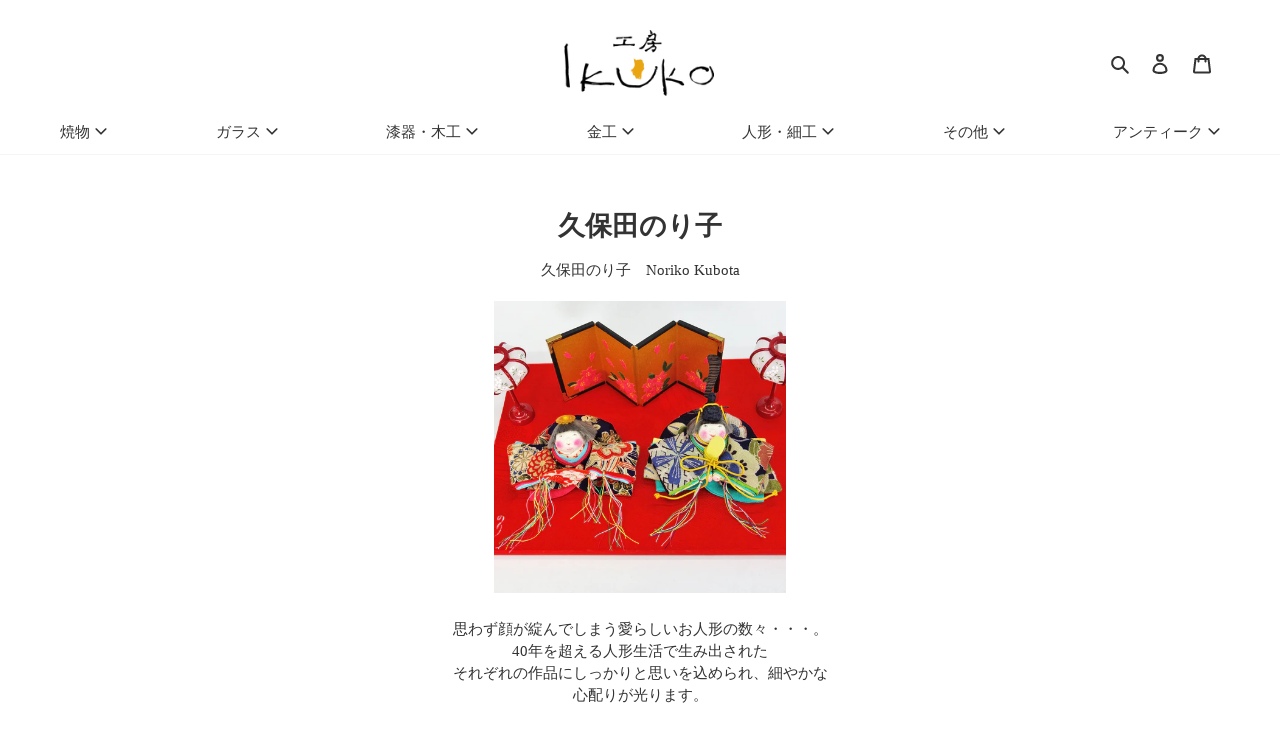

--- FILE ---
content_type: text/html; charset=utf-8
request_url: https://store.koubou-ikuko.com/collections/%E4%B9%85%E4%BF%9D%E7%94%B0%E3%81%AE%E3%82%8A%E5%AD%90
body_size: 28363
content:
<!doctype html>
<html class="no-js" lang="ja">
<head>
  <meta charset="utf-8">
  <meta http-equiv="X-UA-Compatible" content="IE=edge,chrome=1">
  <meta name="viewport" content="width=device-width,initial-scale=1">
  <meta name="theme-color" content="#3a3a3a">

  <link rel="preconnect" href="https://cdn.shopify.com" crossorigin>
  <link rel="preconnect" href="https://fonts.shopify.com" crossorigin>
  <link rel="preconnect" href="https://monorail-edge.shopifysvc.com"><link rel="preload" href="//store.koubou-ikuko.com/cdn/shop/t/3/assets/theme.css?v=26225084260601721881611644817" as="style">
  <link rel="stylesheet" href="//store.koubou-ikuko.com/cdn/shop/t/3/assets/ikuko.css?v=135766654514827360151617768676">
  <link rel="preload" as="font" href="" type="font/woff2" crossorigin>
  <link rel="preload" as="font" href="" type="font/woff2" crossorigin>
  <link rel="preload" as="font" href="" type="font/woff2" crossorigin>

  <script src="https://code.jquery.com/jquery-2.2.0.min.js" type="text/javascript"></script>
  <link rel="preload" href="//store.koubou-ikuko.com/cdn/shop/t/3/assets/theme.js?v=169696172929471488911614756495" as="script">
  <link rel="preload" href="//store.koubou-ikuko.com/cdn/shop/t/3/assets/lazysizes.js?v=63098554868324070131610675969" as="script"><link rel="canonical" href="https://store.koubou-ikuko.com/collections/%e4%b9%85%e4%bf%9d%e7%94%b0%e3%81%ae%e3%82%8a%e5%ad%90"><link rel="shortcut icon" href="//store.koubou-ikuko.com/cdn/shop/files/favicon_32x32.png?v=1613552630" type="image/png"><title>久保田のり子
&ndash; 工房イクコオンラインショップ</title><meta name="description" content="久保田のり子　Noriko Kubota 思わず顔が綻んでしまう愛らしいお人形の数々・・・。40年を超える人形生活で生み出されたそれぞれの作品にしっかりと思いを込められ、細やかな心配りが光ります。    "><!-- /snippets/social-meta-tags.liquid -->


<meta property="og:site_name" content="工房イクコオンラインショップ">
<meta property="og:url" content="https://store.koubou-ikuko.com/collections/%e4%b9%85%e4%bf%9d%e7%94%b0%e3%81%ae%e3%82%8a%e5%ad%90">
<meta property="og:title" content="久保田のり子">
<meta property="og:type" content="product.group">
<meta property="og:description" content="久保田のり子　Noriko Kubota 思わず顔が綻んでしまう愛らしいお人形の数々・・・。40年を超える人形生活で生み出されたそれぞれの作品にしっかりと思いを込められ、細やかな心配りが光ります。    "><meta property="og:image" content="http://store.koubou-ikuko.com/cdn/shop/files/shop_logo_d2db97df-bd9a-4997-9231-7ce8f27db507.png?v=1613552629">
  <meta property="og:image:secure_url" content="https://store.koubou-ikuko.com/cdn/shop/files/shop_logo_d2db97df-bd9a-4997-9231-7ce8f27db507.png?v=1613552629">
  <meta property="og:image:width" content="1200">
  <meta property="og:image:height" content="628">


<meta name="twitter:card" content="summary_large_image">
<meta name="twitter:title" content="久保田のり子">
<meta name="twitter:description" content="久保田のり子　Noriko Kubota 思わず顔が綻んでしまう愛らしいお人形の数々・・・。40年を超える人形生活で生み出されたそれぞれの作品にしっかりと思いを込められ、細やかな心配りが光ります。    ">

  
<style data-shopify>
:root {
    --color-text: #333333;
    --color-text-rgb: 51, 51, 51;
    --color-body-text: #333333;
    --color-sale-text: #EA0606;
    --color-small-button-text-border: #3a3a3a;
    --color-text-field: #ffffff;
    --color-text-field-text: #212121;
    --color-text-field-text-rgb: 33, 33, 33;

    --color-btn-primary: #3a3a3a;
    --color-btn-primary-darker: #212121;
    --color-btn-primary-text: #ffffff;

    --color-blankstate: rgba(51, 51, 51, 0.35);
    --color-blankstate-border: rgba(51, 51, 51, 0.2);
    --color-blankstate-background: rgba(51, 51, 51, 0.1);

    --color-text-focus:#595959;
    --color-overlay-text-focus:#e6e6e6;
    --color-btn-primary-focus:#606060;
    --color-btn-social-focus:#dcdcdc;
    --color-small-button-text-border-focus:#606060;
    --predictive-search-focus:#f2f2f2;

    --color-body: #ffffff;
    --color-bg: #ffffff;
    --color-bg-rgb: 255, 255, 255;
    --color-bg-alt: rgba(51, 51, 51, 0.05);
    --color-bg-currency-selector: rgba(51, 51, 51, 0.2);

    --color-overlay-title-text: #ffffff;
    --color-image-overlay: #685858;
    --color-image-overlay-rgb: 104, 88, 88;--opacity-image-overlay: 0.4;--hover-overlay-opacity: 0.8;

    --color-border: #f5f5f5;
    --color-border-form: #f5f5f5;
    --color-border-form-darker: #dcdcdc;

    --svg-select-icon: url(//store.koubou-ikuko.com/cdn/shop/t/3/assets/ico-select.svg?v=123717506108531893701611645776);
    --slick-img-url: url(//store.koubou-ikuko.com/cdn/shop/t/3/assets/ajax-loader.gif?v=41356863302472015721610675967);

    --font-weight-body--bold: 700;
    --font-weight-body--bolder: 700;

    --font-stack-header: "Times New Roman", "YuMincho", "Hiragino Mincho ProN", "Yu Mincho", "MS PMincho", serif;
    --font-style-header: normal;
    --font-weight-header: 700;

    --font-stack-body: "Times New Roman", "YuMincho", "Hiragino Mincho ProN", "Yu Mincho", "MS PMincho", serif;
    --font-style-body: normal;
    --font-weight-body: 400;

    --font-size-header: 20;

    --font-size-base: 15;

    --font-h1-desktop: 27;
    --font-h1-mobile: 25;
    --font-h2-desktop: 15;
    --font-h2-mobile: 14;
    --font-h3-mobile: 15;
    --font-h4-desktop: 13;
    --font-h4-mobile: 12;
    --font-h5-desktop: 11;
    --font-h5-mobile: 10;
    --font-h6-desktop: 10;
    --font-h6-mobile: 9;

    --font-mega-title-large-desktop: 50;

    --font-rich-text-large: 17;
    --font-rich-text-small: 13;

    
--color-video-bg: #f2f2f2;

    
    --global-color-image-loader-primary: rgba(51, 51, 51, 0.06);
    --global-color-image-loader-secondary: rgba(51, 51, 51, 0.12);
  }
</style>


  <style>*,::after,::before{box-sizing:border-box}body{margin:0}body,html{background-color:var(--color-body)}body,button{font-size:calc(var(--font-size-base) * 1px);font-family:var(--font-stack-body);font-style:var(--font-style-body);font-weight:var(--font-weight-body);color:var(--color-text);line-height:1.5}body,button{-webkit-font-smoothing:antialiased;-webkit-text-size-adjust:100%}.border-bottom{border-bottom:1px solid var(--color-border)}.btn--link{background-color:transparent;border:0;margin:0;color:var(--color-text);text-align:left}.text-right{text-align:right}.icon{display:inline-block;width:20px;height:20px;vertical-align:middle;fill:currentColor}.icon__fallback-text,.visually-hidden{position:absolute!important;overflow:hidden;clip:rect(0 0 0 0);height:1px;width:1px;margin:-1px;padding:0;border:0}svg.icon:not(.icon--full-color) circle,svg.icon:not(.icon--full-color) ellipse,svg.icon:not(.icon--full-color) g,svg.icon:not(.icon--full-color) line,svg.icon:not(.icon--full-color) path,svg.icon:not(.icon--full-color) polygon,svg.icon:not(.icon--full-color) polyline,svg.icon:not(.icon--full-color) rect,symbol.icon:not(.icon--full-color) circle,symbol.icon:not(.icon--full-color) ellipse,symbol.icon:not(.icon--full-color) g,symbol.icon:not(.icon--full-color) line,symbol.icon:not(.icon--full-color) path,symbol.icon:not(.icon--full-color) polygon,symbol.icon:not(.icon--full-color) polyline,symbol.icon:not(.icon--full-color) rect{fill:inherit;stroke:inherit}li{list-style:none}.list--inline{padding:0;margin:0}.list--inline>li{display:inline-block;margin-bottom:0;vertical-align:middle}a{color:var(--color-text);text-decoration:none}.h1,.h2,h1,h2{margin:0 0 17.5px;font-family:var(--font-stack-header);font-style:var(--font-style-header);font-weight:var(--font-weight-header);line-height:1.2;overflow-wrap:break-word;word-wrap:break-word}.h1 a,.h2 a,h1 a,h2 a{color:inherit;text-decoration:none;font-weight:inherit}.h1,h1{font-size:calc(((var(--font-h1-desktop))/ (var(--font-size-base))) * 1em);text-transform:none;letter-spacing:0}@media only screen and (max-width:749px){.h1,h1{font-size:calc(((var(--font-h1-mobile))/ (var(--font-size-base))) * 1em)}}.h2,h2{font-size:calc(((var(--font-h2-desktop))/ (var(--font-size-base))) * 1em);text-transform:uppercase;letter-spacing:.1em}@media only screen and (max-width:749px){.h2,h2{font-size:calc(((var(--font-h2-mobile))/ (var(--font-size-base))) * 1em)}}p{color:var(--color-body-text);margin:0 0 19.44444px}@media only screen and (max-width:749px){p{font-size:calc(((var(--font-size-base) - 1)/ (var(--font-size-base))) * 1em)}}p:last-child{margin-bottom:0}@media only screen and (max-width:749px){.small--hide{display:none!important}}.grid{list-style:none;margin:0;padding:0;margin-left:-30px}.grid::after{content:'';display:table;clear:both}@media only screen and (max-width:749px){.grid{margin-left:-22px}}.grid::after{content:'';display:table;clear:both}.grid--no-gutters{margin-left:0}.grid--no-gutters .grid__item{padding-left:0}.grid--table{display:table;table-layout:fixed;width:100%}.grid--table>.grid__item{float:none;display:table-cell;vertical-align:middle}.grid__item{float:left;padding-left:30px;width:100%}@media only screen and (max-width:749px){.grid__item{padding-left:22px}}.grid__item[class*="--push"]{position:relative}@media only screen and (min-width:750px){.medium-up--one-quarter{width:25%}.medium-up--push-one-third{width:33.33%}.medium-up--one-half{width:50%}.medium-up--push-one-third{left:33.33%;position:relative}}.site-header{position:relative;background-color:var(--color-body)}@media only screen and (max-width:749px){.site-header{border-bottom:1px solid var(--color-border)}}@media only screen and (min-width:750px){.site-header{padding:0 55px}.site-header.logo--center{padding-top:30px}}.site-header__logo{margin:15px 0}.logo-align--center .site-header__logo{text-align:center;margin:0 auto}@media only screen and (max-width:749px){.logo-align--center .site-header__logo{text-align:left;margin:15px 0}}@media only screen and (max-width:749px){.site-header__logo{padding-left:22px;text-align:left}.site-header__logo img{margin:0}}.site-header__logo-link{display:inline-block;word-break:break-word}@media only screen and (min-width:750px){.logo-align--center .site-header__logo-link{margin:0 auto}}.site-header__logo-image{display:block}@media only screen and (min-width:750px){.site-header__logo-image{margin:0 auto}}.site-header__logo-image img{width:100%}.site-header__logo-image--centered img{margin:0 auto}.site-header__logo img{display:block}.site-header__icons{position:relative;white-space:nowrap}@media only screen and (max-width:749px){.site-header__icons{width:auto;padding-right:13px}.site-header__icons .btn--link,.site-header__icons .site-header__cart{font-size:calc(((var(--font-size-base))/ (var(--font-size-base))) * 1em)}}.site-header__icons-wrapper{position:relative;display:-webkit-flex;display:-ms-flexbox;display:flex;width:100%;-ms-flex-align:center;-webkit-align-items:center;-moz-align-items:center;-ms-align-items:center;-o-align-items:center;align-items:center;-webkit-justify-content:flex-end;-ms-justify-content:flex-end;justify-content:flex-end}.site-header__account,.site-header__cart,.site-header__search{position:relative}.site-header__search.site-header__icon{display:none}@media only screen and (min-width:1400px){.site-header__search.site-header__icon{display:block}}.site-header__search-toggle{display:block}@media only screen and (min-width:750px){.site-header__account,.site-header__cart{padding:10px 11px}}.site-header__cart-title,.site-header__search-title{position:absolute!important;overflow:hidden;clip:rect(0 0 0 0);height:1px;width:1px;margin:-1px;padding:0;border:0;display:block;vertical-align:middle}.site-header__cart-title{margin-right:3px}.site-header__cart-count{display:flex;align-items:center;justify-content:center;position:absolute;right:.4rem;top:.2rem;font-weight:700;background-color:var(--color-btn-primary);color:var(--color-btn-primary-text);border-radius:50%;min-width:1em;height:1em}.site-header__cart-count span{font-family:HelveticaNeue,"Helvetica Neue",Helvetica,Arial,sans-serif;font-size:calc(11em / 16);line-height:1}@media only screen and (max-width:749px){.site-header__cart-count{top:calc(7em / 16);right:0;border-radius:50%;min-width:calc(19em / 16);height:calc(19em / 16)}}@media only screen and (max-width:749px){.site-header__cart-count span{padding:.25em calc(6em / 16);font-size:12px}}.site-header__menu{display:none}@media only screen and (max-width:749px){.site-header__icon{display:inline-block;vertical-align:middle;padding:10px 11px;margin:0}}@media only screen and (min-width:750px){.site-header__icon .icon-search{margin-right:3px}}.announcement-bar{z-index:10;position:relative;text-align:center;border-bottom:1px solid transparent;padding:2px}.announcement-bar__link{display:block}.announcement-bar__message{display:block;padding:11px 22px;font-size:calc(((16)/ (var(--font-size-base))) * 1em);font-weight:var(--font-weight-header)}@media only screen and (min-width:750px){.announcement-bar__message{padding-left:55px;padding-right:55px}}.site-nav{position:relative;padding:0;text-align:center;margin:25px 0}.site-nav a{padding:3px 10px}.site-nav__link{display:block;white-space:nowrap}.site-nav--centered .site-nav__link{padding-top:0}.site-nav__link .icon-chevron-down{width:calc(8em / 16);height:calc(8em / 16);margin-left:.5rem}.site-nav__label{border-bottom:1px solid transparent}.site-nav__link--active .site-nav__label{border-bottom-color:var(--color-text)}.site-nav__link--button{border:none;background-color:transparent;padding:3px 10px}.site-header__mobile-nav{z-index:11;position:relative;background-color:var(--color-body)}@media only screen and (max-width:749px){.site-header__mobile-nav{display:-webkit-flex;display:-ms-flexbox;display:flex;width:100%;-ms-flex-align:center;-webkit-align-items:center;-moz-align-items:center;-ms-align-items:center;-o-align-items:center;align-items:center}}.mobile-nav--open .icon-close{display:none}.main-content{opacity:0}.main-content .shopify-section{display:none}.main-content .shopify-section:first-child{display:inherit}.critical-hidden{display:none}</style>

  <script>
    window.performance.mark('debut:theme_stylesheet_loaded.start');

    function onLoadStylesheet() {
      performance.mark('debut:theme_stylesheet_loaded.end');
      performance.measure('debut:theme_stylesheet_loaded', 'debut:theme_stylesheet_loaded.start', 'debut:theme_stylesheet_loaded.end');

      var url = "//store.koubou-ikuko.com/cdn/shop/t/3/assets/theme.css?v=26225084260601721881611644817";
      var link = document.querySelector('link[href="' + url + '"]');
      link.loaded = true;
      link.dispatchEvent(new Event('load'));
    }
  </script>

  <link rel="stylesheet" href="//store.koubou-ikuko.com/cdn/shop/t/3/assets/theme.css?v=26225084260601721881611644817" type="text/css" media="print" onload="this.media='all';onLoadStylesheet()">

  <style>
    
    
    
    
    
    
  </style>

  <script>
    var theme = {
      breakpoints: {
        medium: 750,
        large: 990,
        widescreen: 1400
      },
      strings: {
        addToCart: "カートに入れる",
        soldOut: "SOLD OUT",
        unavailable: "お取り扱いできません",
        regularPrice: "通常価格",
        salePrice: "販売価格",
        sale: "セール",
        fromLowestPrice: "\u003cspan class=\"kara-price\"\u003e[price]\u003c\/span\u003e",
        vendor: "作者",
        showMore: "さらに表示する",
        showLess: "表示を減らす",
        searchFor: "検索する",
        addressError: "住所を調べる際にエラーが発生しました",
        addressNoResults: "その住所は見つかりませんでした",
        addressQueryLimit: "Google APIの使用量の制限を超えました。\u003ca href=\"https:\/\/developers.google.com\/maps\/premium\/usage-limits\"\u003eプレミアムプラン\u003c\/a\u003eへのアップグレードをご検討ください。",
        authError: "あなたのGoogle Mapsのアカウント認証で問題が発生しました。",
        newWindow: "新しいウィンドウで開く",
        external: "外部のウェブサイトに移動します。",
        newWindowExternal: "外部のウェブサイトを新しいウィンドウで開く",
        removeLabel: "[product] を削除する",
        update: "アップデート",
        quantity: "数量",
        discountedTotal: "ディスカウント合計",
        regularTotal: "通常合計",
        priceColumn: "ディスカウントの詳細については価格列を参照してください。",
        quantityMinimumMessage: "数量は1以上でなければなりません",
        cartError: "お客様のカートをアップデートするときにエラーが発生しました。再度お試しください。",
        removedItemMessage: "カートから \u003cspan class=\"cart__removed-product-details\"\u003e([quantity]) 個の[link]\u003c\/span\u003eが消去されました。",
        unitPrice: "単価",
        unitPriceSeparator: "あたり",
        oneCartCount: "1個のアイテム",
        otherCartCount: "[count]個のアイテム",
        quantityLabel: "数量: [count]",
        products: "商品",
        loading: "読み込んでいます",
        number_of_results: "[result_number]\/[results_count]",
        number_of_results_found: "[results_count]件見つかりました",
        one_result_found: "1件見つかりました"
      },
      moneyFormat: "¥{{amount_no_decimals}}",
      moneyFormatWithCurrency: "¥{{amount_no_decimals}} JPY",
      settings: {
        predictiveSearchEnabled: true,
        predictiveSearchShowPrice: false,
        predictiveSearchShowVendor: false
      },
      stylesheet: "//store.koubou-ikuko.com/cdn/shop/t/3/assets/theme.css?v=26225084260601721881611644817"
    }

    document.documentElement.className = document.documentElement.className.replace('no-js', 'js');
  </script><script src="//store.koubou-ikuko.com/cdn/shop/t/3/assets/theme.js?v=169696172929471488911614756495" defer="defer"></script>
  <script src="//store.koubou-ikuko.com/cdn/shop/t/3/assets/lazysizes.js?v=63098554868324070131610675969" async="async"></script>

  <script type="text/javascript">
    if (window.MSInputMethodContext && document.documentMode) {
      var scripts = document.getElementsByTagName('script')[0];
      var polyfill = document.createElement("script");
      polyfill.defer = true;
      polyfill.src = "//store.koubou-ikuko.com/cdn/shop/t/3/assets/ie11CustomProperties.min.js?v=146208399201472936201610675969";

      scripts.parentNode.insertBefore(polyfill, scripts);
    }
  </script>

  <script>window.performance && window.performance.mark && window.performance.mark('shopify.content_for_header.start');</script><meta id="shopify-digital-wallet" name="shopify-digital-wallet" content="/52039745706/digital_wallets/dialog">
<link rel="alternate" type="application/atom+xml" title="Feed" href="/collections/%E4%B9%85%E4%BF%9D%E7%94%B0%E3%81%AE%E3%82%8A%E5%AD%90.atom" />
<link rel="alternate" type="application/json+oembed" href="https://store.koubou-ikuko.com/collections/%e4%b9%85%e4%bf%9d%e7%94%b0%e3%81%ae%e3%82%8a%e5%ad%90.oembed">
<script async="async" src="/checkouts/internal/preloads.js?locale=ja-JP"></script>
<script id="shopify-features" type="application/json">{"accessToken":"d58a5fe5bc9fa1dacc92f6fb4f7208e9","betas":["rich-media-storefront-analytics"],"domain":"store.koubou-ikuko.com","predictiveSearch":false,"shopId":52039745706,"locale":"ja"}</script>
<script>var Shopify = Shopify || {};
Shopify.shop = "koubou-ikuko-onlineshop.myshopify.com";
Shopify.locale = "ja";
Shopify.currency = {"active":"JPY","rate":"1.0"};
Shopify.country = "JP";
Shopify.theme = {"name":"工房イクコ ONLINE STORE:Debut","id":117875048618,"schema_name":"工房イクコ ONLINE STORE:Debut","schema_version":"17.9.0","theme_store_id":796,"role":"main"};
Shopify.theme.handle = "null";
Shopify.theme.style = {"id":null,"handle":null};
Shopify.cdnHost = "store.koubou-ikuko.com/cdn";
Shopify.routes = Shopify.routes || {};
Shopify.routes.root = "/";</script>
<script type="module">!function(o){(o.Shopify=o.Shopify||{}).modules=!0}(window);</script>
<script>!function(o){function n(){var o=[];function n(){o.push(Array.prototype.slice.apply(arguments))}return n.q=o,n}var t=o.Shopify=o.Shopify||{};t.loadFeatures=n(),t.autoloadFeatures=n()}(window);</script>
<script id="shop-js-analytics" type="application/json">{"pageType":"collection"}</script>
<script defer="defer" async type="module" src="//store.koubou-ikuko.com/cdn/shopifycloud/shop-js/modules/v2/client.init-shop-cart-sync_0MstufBG.ja.esm.js"></script>
<script defer="defer" async type="module" src="//store.koubou-ikuko.com/cdn/shopifycloud/shop-js/modules/v2/chunk.common_jll-23Z1.esm.js"></script>
<script defer="defer" async type="module" src="//store.koubou-ikuko.com/cdn/shopifycloud/shop-js/modules/v2/chunk.modal_HXih6-AF.esm.js"></script>
<script type="module">
  await import("//store.koubou-ikuko.com/cdn/shopifycloud/shop-js/modules/v2/client.init-shop-cart-sync_0MstufBG.ja.esm.js");
await import("//store.koubou-ikuko.com/cdn/shopifycloud/shop-js/modules/v2/chunk.common_jll-23Z1.esm.js");
await import("//store.koubou-ikuko.com/cdn/shopifycloud/shop-js/modules/v2/chunk.modal_HXih6-AF.esm.js");

  window.Shopify.SignInWithShop?.initShopCartSync?.({"fedCMEnabled":true,"windoidEnabled":true});

</script>
<script id="__st">var __st={"a":52039745706,"offset":32400,"reqid":"b5e50729-a29a-4e83-bc38-164881820af5-1769360891","pageurl":"store.koubou-ikuko.com\/collections\/%E4%B9%85%E4%BF%9D%E7%94%B0%E3%81%AE%E3%82%8A%E5%AD%90","u":"6ff086fcf6d2","p":"collection","rtyp":"collection","rid":280816222378};</script>
<script>window.ShopifyPaypalV4VisibilityTracking = true;</script>
<script id="captcha-bootstrap">!function(){'use strict';const t='contact',e='account',n='new_comment',o=[[t,t],['blogs',n],['comments',n],[t,'customer']],c=[[e,'customer_login'],[e,'guest_login'],[e,'recover_customer_password'],[e,'create_customer']],r=t=>t.map((([t,e])=>`form[action*='/${t}']:not([data-nocaptcha='true']) input[name='form_type'][value='${e}']`)).join(','),a=t=>()=>t?[...document.querySelectorAll(t)].map((t=>t.form)):[];function s(){const t=[...o],e=r(t);return a(e)}const i='password',u='form_key',d=['recaptcha-v3-token','g-recaptcha-response','h-captcha-response',i],f=()=>{try{return window.sessionStorage}catch{return}},m='__shopify_v',_=t=>t.elements[u];function p(t,e,n=!1){try{const o=window.sessionStorage,c=JSON.parse(o.getItem(e)),{data:r}=function(t){const{data:e,action:n}=t;return t[m]||n?{data:e,action:n}:{data:t,action:n}}(c);for(const[e,n]of Object.entries(r))t.elements[e]&&(t.elements[e].value=n);n&&o.removeItem(e)}catch(o){console.error('form repopulation failed',{error:o})}}const l='form_type',E='cptcha';function T(t){t.dataset[E]=!0}const w=window,h=w.document,L='Shopify',v='ce_forms',y='captcha';let A=!1;((t,e)=>{const n=(g='f06e6c50-85a8-45c8-87d0-21a2b65856fe',I='https://cdn.shopify.com/shopifycloud/storefront-forms-hcaptcha/ce_storefront_forms_captcha_hcaptcha.v1.5.2.iife.js',D={infoText:'hCaptchaによる保護',privacyText:'プライバシー',termsText:'利用規約'},(t,e,n)=>{const o=w[L][v],c=o.bindForm;if(c)return c(t,g,e,D).then(n);var r;o.q.push([[t,g,e,D],n]),r=I,A||(h.body.append(Object.assign(h.createElement('script'),{id:'captcha-provider',async:!0,src:r})),A=!0)});var g,I,D;w[L]=w[L]||{},w[L][v]=w[L][v]||{},w[L][v].q=[],w[L][y]=w[L][y]||{},w[L][y].protect=function(t,e){n(t,void 0,e),T(t)},Object.freeze(w[L][y]),function(t,e,n,w,h,L){const[v,y,A,g]=function(t,e,n){const i=e?o:[],u=t?c:[],d=[...i,...u],f=r(d),m=r(i),_=r(d.filter((([t,e])=>n.includes(e))));return[a(f),a(m),a(_),s()]}(w,h,L),I=t=>{const e=t.target;return e instanceof HTMLFormElement?e:e&&e.form},D=t=>v().includes(t);t.addEventListener('submit',(t=>{const e=I(t);if(!e)return;const n=D(e)&&!e.dataset.hcaptchaBound&&!e.dataset.recaptchaBound,o=_(e),c=g().includes(e)&&(!o||!o.value);(n||c)&&t.preventDefault(),c&&!n&&(function(t){try{if(!f())return;!function(t){const e=f();if(!e)return;const n=_(t);if(!n)return;const o=n.value;o&&e.removeItem(o)}(t);const e=Array.from(Array(32),(()=>Math.random().toString(36)[2])).join('');!function(t,e){_(t)||t.append(Object.assign(document.createElement('input'),{type:'hidden',name:u})),t.elements[u].value=e}(t,e),function(t,e){const n=f();if(!n)return;const o=[...t.querySelectorAll(`input[type='${i}']`)].map((({name:t})=>t)),c=[...d,...o],r={};for(const[a,s]of new FormData(t).entries())c.includes(a)||(r[a]=s);n.setItem(e,JSON.stringify({[m]:1,action:t.action,data:r}))}(t,e)}catch(e){console.error('failed to persist form',e)}}(e),e.submit())}));const S=(t,e)=>{t&&!t.dataset[E]&&(n(t,e.some((e=>e===t))),T(t))};for(const o of['focusin','change'])t.addEventListener(o,(t=>{const e=I(t);D(e)&&S(e,y())}));const B=e.get('form_key'),M=e.get(l),P=B&&M;t.addEventListener('DOMContentLoaded',(()=>{const t=y();if(P)for(const e of t)e.elements[l].value===M&&p(e,B);[...new Set([...A(),...v().filter((t=>'true'===t.dataset.shopifyCaptcha))])].forEach((e=>S(e,t)))}))}(h,new URLSearchParams(w.location.search),n,t,e,['guest_login'])})(!0,!0)}();</script>
<script integrity="sha256-4kQ18oKyAcykRKYeNunJcIwy7WH5gtpwJnB7kiuLZ1E=" data-source-attribution="shopify.loadfeatures" defer="defer" src="//store.koubou-ikuko.com/cdn/shopifycloud/storefront/assets/storefront/load_feature-a0a9edcb.js" crossorigin="anonymous"></script>
<script data-source-attribution="shopify.dynamic_checkout.dynamic.init">var Shopify=Shopify||{};Shopify.PaymentButton=Shopify.PaymentButton||{isStorefrontPortableWallets:!0,init:function(){window.Shopify.PaymentButton.init=function(){};var t=document.createElement("script");t.src="https://store.koubou-ikuko.com/cdn/shopifycloud/portable-wallets/latest/portable-wallets.ja.js",t.type="module",document.head.appendChild(t)}};
</script>
<script data-source-attribution="shopify.dynamic_checkout.buyer_consent">
  function portableWalletsHideBuyerConsent(e){var t=document.getElementById("shopify-buyer-consent"),n=document.getElementById("shopify-subscription-policy-button");t&&n&&(t.classList.add("hidden"),t.setAttribute("aria-hidden","true"),n.removeEventListener("click",e))}function portableWalletsShowBuyerConsent(e){var t=document.getElementById("shopify-buyer-consent"),n=document.getElementById("shopify-subscription-policy-button");t&&n&&(t.classList.remove("hidden"),t.removeAttribute("aria-hidden"),n.addEventListener("click",e))}window.Shopify?.PaymentButton&&(window.Shopify.PaymentButton.hideBuyerConsent=portableWalletsHideBuyerConsent,window.Shopify.PaymentButton.showBuyerConsent=portableWalletsShowBuyerConsent);
</script>
<script data-source-attribution="shopify.dynamic_checkout.cart.bootstrap">document.addEventListener("DOMContentLoaded",(function(){function t(){return document.querySelector("shopify-accelerated-checkout-cart, shopify-accelerated-checkout")}if(t())Shopify.PaymentButton.init();else{new MutationObserver((function(e,n){t()&&(Shopify.PaymentButton.init(),n.disconnect())})).observe(document.body,{childList:!0,subtree:!0})}}));
</script>

<script>window.performance && window.performance.mark && window.performance.mark('shopify.content_for_header.end');</script>
<script src="https://cdn.shopify.com/extensions/019ac357-9c99-7419-b30b-37f8db9e37f2/etranslate-243/assets/floating-selector.js" type="text/javascript" defer="defer"></script>
<link href="https://monorail-edge.shopifysvc.com" rel="dns-prefetch">
<script>(function(){if ("sendBeacon" in navigator && "performance" in window) {try {var session_token_from_headers = performance.getEntriesByType('navigation')[0].serverTiming.find(x => x.name == '_s').description;} catch {var session_token_from_headers = undefined;}var session_cookie_matches = document.cookie.match(/_shopify_s=([^;]*)/);var session_token_from_cookie = session_cookie_matches && session_cookie_matches.length === 2 ? session_cookie_matches[1] : "";var session_token = session_token_from_headers || session_token_from_cookie || "";function handle_abandonment_event(e) {var entries = performance.getEntries().filter(function(entry) {return /monorail-edge.shopifysvc.com/.test(entry.name);});if (!window.abandonment_tracked && entries.length === 0) {window.abandonment_tracked = true;var currentMs = Date.now();var navigation_start = performance.timing.navigationStart;var payload = {shop_id: 52039745706,url: window.location.href,navigation_start,duration: currentMs - navigation_start,session_token,page_type: "collection"};window.navigator.sendBeacon("https://monorail-edge.shopifysvc.com/v1/produce", JSON.stringify({schema_id: "online_store_buyer_site_abandonment/1.1",payload: payload,metadata: {event_created_at_ms: currentMs,event_sent_at_ms: currentMs}}));}}window.addEventListener('pagehide', handle_abandonment_event);}}());</script>
<script id="web-pixels-manager-setup">(function e(e,d,r,n,o){if(void 0===o&&(o={}),!Boolean(null===(a=null===(i=window.Shopify)||void 0===i?void 0:i.analytics)||void 0===a?void 0:a.replayQueue)){var i,a;window.Shopify=window.Shopify||{};var t=window.Shopify;t.analytics=t.analytics||{};var s=t.analytics;s.replayQueue=[],s.publish=function(e,d,r){return s.replayQueue.push([e,d,r]),!0};try{self.performance.mark("wpm:start")}catch(e){}var l=function(){var e={modern:/Edge?\/(1{2}[4-9]|1[2-9]\d|[2-9]\d{2}|\d{4,})\.\d+(\.\d+|)|Firefox\/(1{2}[4-9]|1[2-9]\d|[2-9]\d{2}|\d{4,})\.\d+(\.\d+|)|Chrom(ium|e)\/(9{2}|\d{3,})\.\d+(\.\d+|)|(Maci|X1{2}).+ Version\/(15\.\d+|(1[6-9]|[2-9]\d|\d{3,})\.\d+)([,.]\d+|)( \(\w+\)|)( Mobile\/\w+|) Safari\/|Chrome.+OPR\/(9{2}|\d{3,})\.\d+\.\d+|(CPU[ +]OS|iPhone[ +]OS|CPU[ +]iPhone|CPU IPhone OS|CPU iPad OS)[ +]+(15[._]\d+|(1[6-9]|[2-9]\d|\d{3,})[._]\d+)([._]\d+|)|Android:?[ /-](13[3-9]|1[4-9]\d|[2-9]\d{2}|\d{4,})(\.\d+|)(\.\d+|)|Android.+Firefox\/(13[5-9]|1[4-9]\d|[2-9]\d{2}|\d{4,})\.\d+(\.\d+|)|Android.+Chrom(ium|e)\/(13[3-9]|1[4-9]\d|[2-9]\d{2}|\d{4,})\.\d+(\.\d+|)|SamsungBrowser\/([2-9]\d|\d{3,})\.\d+/,legacy:/Edge?\/(1[6-9]|[2-9]\d|\d{3,})\.\d+(\.\d+|)|Firefox\/(5[4-9]|[6-9]\d|\d{3,})\.\d+(\.\d+|)|Chrom(ium|e)\/(5[1-9]|[6-9]\d|\d{3,})\.\d+(\.\d+|)([\d.]+$|.*Safari\/(?![\d.]+ Edge\/[\d.]+$))|(Maci|X1{2}).+ Version\/(10\.\d+|(1[1-9]|[2-9]\d|\d{3,})\.\d+)([,.]\d+|)( \(\w+\)|)( Mobile\/\w+|) Safari\/|Chrome.+OPR\/(3[89]|[4-9]\d|\d{3,})\.\d+\.\d+|(CPU[ +]OS|iPhone[ +]OS|CPU[ +]iPhone|CPU IPhone OS|CPU iPad OS)[ +]+(10[._]\d+|(1[1-9]|[2-9]\d|\d{3,})[._]\d+)([._]\d+|)|Android:?[ /-](13[3-9]|1[4-9]\d|[2-9]\d{2}|\d{4,})(\.\d+|)(\.\d+|)|Mobile Safari.+OPR\/([89]\d|\d{3,})\.\d+\.\d+|Android.+Firefox\/(13[5-9]|1[4-9]\d|[2-9]\d{2}|\d{4,})\.\d+(\.\d+|)|Android.+Chrom(ium|e)\/(13[3-9]|1[4-9]\d|[2-9]\d{2}|\d{4,})\.\d+(\.\d+|)|Android.+(UC? ?Browser|UCWEB|U3)[ /]?(15\.([5-9]|\d{2,})|(1[6-9]|[2-9]\d|\d{3,})\.\d+)\.\d+|SamsungBrowser\/(5\.\d+|([6-9]|\d{2,})\.\d+)|Android.+MQ{2}Browser\/(14(\.(9|\d{2,})|)|(1[5-9]|[2-9]\d|\d{3,})(\.\d+|))(\.\d+|)|K[Aa][Ii]OS\/(3\.\d+|([4-9]|\d{2,})\.\d+)(\.\d+|)/},d=e.modern,r=e.legacy,n=navigator.userAgent;return n.match(d)?"modern":n.match(r)?"legacy":"unknown"}(),u="modern"===l?"modern":"legacy",c=(null!=n?n:{modern:"",legacy:""})[u],f=function(e){return[e.baseUrl,"/wpm","/b",e.hashVersion,"modern"===e.buildTarget?"m":"l",".js"].join("")}({baseUrl:d,hashVersion:r,buildTarget:u}),m=function(e){var d=e.version,r=e.bundleTarget,n=e.surface,o=e.pageUrl,i=e.monorailEndpoint;return{emit:function(e){var a=e.status,t=e.errorMsg,s=(new Date).getTime(),l=JSON.stringify({metadata:{event_sent_at_ms:s},events:[{schema_id:"web_pixels_manager_load/3.1",payload:{version:d,bundle_target:r,page_url:o,status:a,surface:n,error_msg:t},metadata:{event_created_at_ms:s}}]});if(!i)return console&&console.warn&&console.warn("[Web Pixels Manager] No Monorail endpoint provided, skipping logging."),!1;try{return self.navigator.sendBeacon.bind(self.navigator)(i,l)}catch(e){}var u=new XMLHttpRequest;try{return u.open("POST",i,!0),u.setRequestHeader("Content-Type","text/plain"),u.send(l),!0}catch(e){return console&&console.warn&&console.warn("[Web Pixels Manager] Got an unhandled error while logging to Monorail."),!1}}}}({version:r,bundleTarget:l,surface:e.surface,pageUrl:self.location.href,monorailEndpoint:e.monorailEndpoint});try{o.browserTarget=l,function(e){var d=e.src,r=e.async,n=void 0===r||r,o=e.onload,i=e.onerror,a=e.sri,t=e.scriptDataAttributes,s=void 0===t?{}:t,l=document.createElement("script"),u=document.querySelector("head"),c=document.querySelector("body");if(l.async=n,l.src=d,a&&(l.integrity=a,l.crossOrigin="anonymous"),s)for(var f in s)if(Object.prototype.hasOwnProperty.call(s,f))try{l.dataset[f]=s[f]}catch(e){}if(o&&l.addEventListener("load",o),i&&l.addEventListener("error",i),u)u.appendChild(l);else{if(!c)throw new Error("Did not find a head or body element to append the script");c.appendChild(l)}}({src:f,async:!0,onload:function(){if(!function(){var e,d;return Boolean(null===(d=null===(e=window.Shopify)||void 0===e?void 0:e.analytics)||void 0===d?void 0:d.initialized)}()){var d=window.webPixelsManager.init(e)||void 0;if(d){var r=window.Shopify.analytics;r.replayQueue.forEach((function(e){var r=e[0],n=e[1],o=e[2];d.publishCustomEvent(r,n,o)})),r.replayQueue=[],r.publish=d.publishCustomEvent,r.visitor=d.visitor,r.initialized=!0}}},onerror:function(){return m.emit({status:"failed",errorMsg:"".concat(f," has failed to load")})},sri:function(e){var d=/^sha384-[A-Za-z0-9+/=]+$/;return"string"==typeof e&&d.test(e)}(c)?c:"",scriptDataAttributes:o}),m.emit({status:"loading"})}catch(e){m.emit({status:"failed",errorMsg:(null==e?void 0:e.message)||"Unknown error"})}}})({shopId: 52039745706,storefrontBaseUrl: "https://store.koubou-ikuko.com",extensionsBaseUrl: "https://extensions.shopifycdn.com/cdn/shopifycloud/web-pixels-manager",monorailEndpoint: "https://monorail-edge.shopifysvc.com/unstable/produce_batch",surface: "storefront-renderer",enabledBetaFlags: ["2dca8a86"],webPixelsConfigList: [{"id":"shopify-app-pixel","configuration":"{}","eventPayloadVersion":"v1","runtimeContext":"STRICT","scriptVersion":"0450","apiClientId":"shopify-pixel","type":"APP","privacyPurposes":["ANALYTICS","MARKETING"]},{"id":"shopify-custom-pixel","eventPayloadVersion":"v1","runtimeContext":"LAX","scriptVersion":"0450","apiClientId":"shopify-pixel","type":"CUSTOM","privacyPurposes":["ANALYTICS","MARKETING"]}],isMerchantRequest: false,initData: {"shop":{"name":"工房イクコオンラインショップ","paymentSettings":{"currencyCode":"JPY"},"myshopifyDomain":"koubou-ikuko-onlineshop.myshopify.com","countryCode":"JP","storefrontUrl":"https:\/\/store.koubou-ikuko.com"},"customer":null,"cart":null,"checkout":null,"productVariants":[],"purchasingCompany":null},},"https://store.koubou-ikuko.com/cdn","fcfee988w5aeb613cpc8e4bc33m6693e112",{"modern":"","legacy":""},{"shopId":"52039745706","storefrontBaseUrl":"https:\/\/store.koubou-ikuko.com","extensionBaseUrl":"https:\/\/extensions.shopifycdn.com\/cdn\/shopifycloud\/web-pixels-manager","surface":"storefront-renderer","enabledBetaFlags":"[\"2dca8a86\"]","isMerchantRequest":"false","hashVersion":"fcfee988w5aeb613cpc8e4bc33m6693e112","publish":"custom","events":"[[\"page_viewed\",{}],[\"collection_viewed\",{\"collection\":{\"id\":\"280816222378\",\"title\":\"久保田のり子\",\"productVariants\":[{\"price\":{\"amount\":16500.0,\"currencyCode\":\"JPY\"},\"product\":{\"title\":\"【久保田のり子】ひしもち　ひいなさま\",\"vendor\":\"久保田のり子\",\"id\":\"7117402112170\",\"untranslatedTitle\":\"【久保田のり子】ひしもち　ひいなさま\",\"url\":\"\/products\/web-exhibition-%E4%B9%85%E4%BF%9D%E7%94%B0%E3%81%AE%E3%82%8A%E5%AD%90-%E3%81%B2%E3%81%97%E3%82%82%E3%81%A1-%E3%81%B2%E3%81%84%E3%81%AA%E3%81%95%E3%81%BE\",\"type\":\"人形\"},\"id\":\"41994206412970\",\"image\":{\"src\":\"\/\/store.koubou-ikuko.com\/cdn\/shop\/products\/ku2-1.jpg?v=1641355288\"},\"sku\":\"\",\"title\":\"Default Title\",\"untranslatedTitle\":\"Default Title\"},{\"price\":{\"amount\":27500.0,\"currencyCode\":\"JPY\"},\"product\":{\"title\":\"【久保田のり子】おひなさま\",\"vendor\":\"久保田のり子\",\"id\":\"7117398147242\",\"untranslatedTitle\":\"【久保田のり子】おひなさま\",\"url\":\"\/products\/web-exhibition-%E6%9D%B1%E6%B5%A6%E7%A6%8F%E5%AD%90-%E3%81%A8%E3%82%89%E3%81%AE%E3%81%8A%E3%81%B2%E3%81%AA%E3%82%BB%E3%83%83%E3%83%88%E3%81%AE%E3%82%B3%E3%83%94%E3%83%BC\",\"type\":\"人形\"},\"id\":\"41994182688938\",\"image\":{\"src\":\"\/\/store.koubou-ikuko.com\/cdn\/shop\/products\/ku-1.jpg?v=1641354967\"},\"sku\":\"\",\"title\":\"Default Title\",\"untranslatedTitle\":\"Default Title\"},{\"price\":{\"amount\":13200.0,\"currencyCode\":\"JPY\"},\"product\":{\"title\":\"web exhibition【福山まり】少女\",\"vendor\":\"福山まり\",\"id\":\"7659143659690\",\"untranslatedTitle\":\"web exhibition【福山まり】少女\",\"url\":\"\/products\/web-exhibition-%E7%A6%8F%E5%B1%B1%E3%81%BE%E3%82%8A-%E5%B0%91%E5%A5%B3\",\"type\":\"人形\"},\"id\":\"44248623022250\",\"image\":{\"src\":\"\/\/store.koubou-ikuko.com\/cdn\/shop\/products\/1_384f221a-bf38-40de-8edb-e793c133c358.jpg?v=1673057931\"},\"sku\":\"\",\"title\":\"Default Title\",\"untranslatedTitle\":\"Default Title\"},{\"price\":{\"amount\":41800.0,\"currencyCode\":\"JPY\"},\"product\":{\"title\":\"【久保田のり子】おにのお雛さま\",\"vendor\":\"久保田のり子\",\"id\":\"7913201238186\",\"untranslatedTitle\":\"【久保田のり子】おにのお雛さま\",\"url\":\"\/products\/%E4%B9%85%E4%BF%9D%E7%94%B0%E3%81%AE%E3%82%8A%E5%AD%90-%E3%81%8A%E3%81%AB%E3%81%AE%E3%81%8A%E9%9B%9B%E3%81%95%E3%81%BE\",\"type\":\"人形\"},\"id\":\"45368491475114\",\"image\":{\"src\":\"\/\/store.koubou-ikuko.com\/cdn\/shop\/files\/kubota-1.jpg?v=1705796817\"},\"sku\":null,\"title\":\"Default Title\",\"untranslatedTitle\":\"Default Title\"},{\"price\":{\"amount\":7700.0,\"currencyCode\":\"JPY\"},\"product\":{\"title\":\"web exhibition【岡馬公子】辰筥\",\"vendor\":\"岡馬公子\",\"id\":\"7913202974890\",\"untranslatedTitle\":\"web exhibition【岡馬公子】辰筥\",\"url\":\"\/products\/web-exhibition-%E5%B2%A1%E9%A6%AC%E5%85%AC%E5%AD%90-%E8%BE%B0%E7%AD%A5\",\"type\":\"人形\"},\"id\":\"45368500289706\",\"image\":{\"src\":\"\/\/store.koubou-ikuko.com\/cdn\/shop\/files\/1_9bf7d8b3-a04b-4a7f-9a5f-fce1272cadab.jpg?v=1704534167\"},\"sku\":null,\"title\":\"Default Title\",\"untranslatedTitle\":\"Default Title\"},{\"price\":{\"amount\":38500.0,\"currencyCode\":\"JPY\"},\"product\":{\"title\":\"【久保田のり子】お雛さま\",\"vendor\":\"久保田のり子\",\"id\":\"8074350952618\",\"untranslatedTitle\":\"【久保田のり子】お雛さま\",\"url\":\"\/products\/%E4%B9%85%E4%BF%9D%E7%94%B0%E3%81%AE%E3%82%8A%E5%AD%90-%E3%81%8A%E9%9B%9B%E3%81%95%E3%81%BE\",\"type\":\"人形\"},\"id\":\"46498300428458\",\"image\":{\"src\":\"\/\/store.koubou-ikuko.com\/cdn\/shop\/files\/2_7cb755cc-4807-4b6e-ab4c-5dc7240899b7.jpg?v=1740703137\"},\"sku\":null,\"title\":\"Default Title\",\"untranslatedTitle\":\"Default Title\"}]}}]]"});</script><script>
  window.ShopifyAnalytics = window.ShopifyAnalytics || {};
  window.ShopifyAnalytics.meta = window.ShopifyAnalytics.meta || {};
  window.ShopifyAnalytics.meta.currency = 'JPY';
  var meta = {"products":[{"id":7117402112170,"gid":"gid:\/\/shopify\/Product\/7117402112170","vendor":"久保田のり子","type":"人形","handle":"web-exhibition-久保田のり子-ひしもち-ひいなさま","variants":[{"id":41994206412970,"price":1650000,"name":"【久保田のり子】ひしもち　ひいなさま","public_title":null,"sku":""}],"remote":false},{"id":7117398147242,"gid":"gid:\/\/shopify\/Product\/7117398147242","vendor":"久保田のり子","type":"人形","handle":"web-exhibition-東浦福子-とらのおひなセットのコピー","variants":[{"id":41994182688938,"price":2750000,"name":"【久保田のり子】おひなさま","public_title":null,"sku":""}],"remote":false},{"id":7659143659690,"gid":"gid:\/\/shopify\/Product\/7659143659690","vendor":"福山まり","type":"人形","handle":"web-exhibition-福山まり-少女","variants":[{"id":44248623022250,"price":1320000,"name":"web exhibition【福山まり】少女","public_title":null,"sku":""}],"remote":false},{"id":7913201238186,"gid":"gid:\/\/shopify\/Product\/7913201238186","vendor":"久保田のり子","type":"人形","handle":"久保田のり子-おにのお雛さま","variants":[{"id":45368491475114,"price":4180000,"name":"【久保田のり子】おにのお雛さま","public_title":null,"sku":null}],"remote":false},{"id":7913202974890,"gid":"gid:\/\/shopify\/Product\/7913202974890","vendor":"岡馬公子","type":"人形","handle":"web-exhibition-岡馬公子-辰筥","variants":[{"id":45368500289706,"price":770000,"name":"web exhibition【岡馬公子】辰筥","public_title":null,"sku":null}],"remote":false},{"id":8074350952618,"gid":"gid:\/\/shopify\/Product\/8074350952618","vendor":"久保田のり子","type":"人形","handle":"久保田のり子-お雛さま","variants":[{"id":46498300428458,"price":3850000,"name":"【久保田のり子】お雛さま","public_title":null,"sku":null}],"remote":false}],"page":{"pageType":"collection","resourceType":"collection","resourceId":280816222378,"requestId":"b5e50729-a29a-4e83-bc38-164881820af5-1769360891"}};
  for (var attr in meta) {
    window.ShopifyAnalytics.meta[attr] = meta[attr];
  }
</script>
<script class="analytics">
  (function () {
    var customDocumentWrite = function(content) {
      var jquery = null;

      if (window.jQuery) {
        jquery = window.jQuery;
      } else if (window.Checkout && window.Checkout.$) {
        jquery = window.Checkout.$;
      }

      if (jquery) {
        jquery('body').append(content);
      }
    };

    var hasLoggedConversion = function(token) {
      if (token) {
        return document.cookie.indexOf('loggedConversion=' + token) !== -1;
      }
      return false;
    }

    var setCookieIfConversion = function(token) {
      if (token) {
        var twoMonthsFromNow = new Date(Date.now());
        twoMonthsFromNow.setMonth(twoMonthsFromNow.getMonth() + 2);

        document.cookie = 'loggedConversion=' + token + '; expires=' + twoMonthsFromNow;
      }
    }

    var trekkie = window.ShopifyAnalytics.lib = window.trekkie = window.trekkie || [];
    if (trekkie.integrations) {
      return;
    }
    trekkie.methods = [
      'identify',
      'page',
      'ready',
      'track',
      'trackForm',
      'trackLink'
    ];
    trekkie.factory = function(method) {
      return function() {
        var args = Array.prototype.slice.call(arguments);
        args.unshift(method);
        trekkie.push(args);
        return trekkie;
      };
    };
    for (var i = 0; i < trekkie.methods.length; i++) {
      var key = trekkie.methods[i];
      trekkie[key] = trekkie.factory(key);
    }
    trekkie.load = function(config) {
      trekkie.config = config || {};
      trekkie.config.initialDocumentCookie = document.cookie;
      var first = document.getElementsByTagName('script')[0];
      var script = document.createElement('script');
      script.type = 'text/javascript';
      script.onerror = function(e) {
        var scriptFallback = document.createElement('script');
        scriptFallback.type = 'text/javascript';
        scriptFallback.onerror = function(error) {
                var Monorail = {
      produce: function produce(monorailDomain, schemaId, payload) {
        var currentMs = new Date().getTime();
        var event = {
          schema_id: schemaId,
          payload: payload,
          metadata: {
            event_created_at_ms: currentMs,
            event_sent_at_ms: currentMs
          }
        };
        return Monorail.sendRequest("https://" + monorailDomain + "/v1/produce", JSON.stringify(event));
      },
      sendRequest: function sendRequest(endpointUrl, payload) {
        // Try the sendBeacon API
        if (window && window.navigator && typeof window.navigator.sendBeacon === 'function' && typeof window.Blob === 'function' && !Monorail.isIos12()) {
          var blobData = new window.Blob([payload], {
            type: 'text/plain'
          });

          if (window.navigator.sendBeacon(endpointUrl, blobData)) {
            return true;
          } // sendBeacon was not successful

        } // XHR beacon

        var xhr = new XMLHttpRequest();

        try {
          xhr.open('POST', endpointUrl);
          xhr.setRequestHeader('Content-Type', 'text/plain');
          xhr.send(payload);
        } catch (e) {
          console.log(e);
        }

        return false;
      },
      isIos12: function isIos12() {
        return window.navigator.userAgent.lastIndexOf('iPhone; CPU iPhone OS 12_') !== -1 || window.navigator.userAgent.lastIndexOf('iPad; CPU OS 12_') !== -1;
      }
    };
    Monorail.produce('monorail-edge.shopifysvc.com',
      'trekkie_storefront_load_errors/1.1',
      {shop_id: 52039745706,
      theme_id: 117875048618,
      app_name: "storefront",
      context_url: window.location.href,
      source_url: "//store.koubou-ikuko.com/cdn/s/trekkie.storefront.8d95595f799fbf7e1d32231b9a28fd43b70c67d3.min.js"});

        };
        scriptFallback.async = true;
        scriptFallback.src = '//store.koubou-ikuko.com/cdn/s/trekkie.storefront.8d95595f799fbf7e1d32231b9a28fd43b70c67d3.min.js';
        first.parentNode.insertBefore(scriptFallback, first);
      };
      script.async = true;
      script.src = '//store.koubou-ikuko.com/cdn/s/trekkie.storefront.8d95595f799fbf7e1d32231b9a28fd43b70c67d3.min.js';
      first.parentNode.insertBefore(script, first);
    };
    trekkie.load(
      {"Trekkie":{"appName":"storefront","development":false,"defaultAttributes":{"shopId":52039745706,"isMerchantRequest":null,"themeId":117875048618,"themeCityHash":"339500636406490161","contentLanguage":"ja","currency":"JPY","eventMetadataId":"f8260b6c-362b-436f-8203-bdc53eb29cd9"},"isServerSideCookieWritingEnabled":true,"monorailRegion":"shop_domain","enabledBetaFlags":["65f19447"]},"Session Attribution":{},"S2S":{"facebookCapiEnabled":false,"source":"trekkie-storefront-renderer","apiClientId":580111}}
    );

    var loaded = false;
    trekkie.ready(function() {
      if (loaded) return;
      loaded = true;

      window.ShopifyAnalytics.lib = window.trekkie;

      var originalDocumentWrite = document.write;
      document.write = customDocumentWrite;
      try { window.ShopifyAnalytics.merchantGoogleAnalytics.call(this); } catch(error) {};
      document.write = originalDocumentWrite;

      window.ShopifyAnalytics.lib.page(null,{"pageType":"collection","resourceType":"collection","resourceId":280816222378,"requestId":"b5e50729-a29a-4e83-bc38-164881820af5-1769360891","shopifyEmitted":true});

      var match = window.location.pathname.match(/checkouts\/(.+)\/(thank_you|post_purchase)/)
      var token = match? match[1]: undefined;
      if (!hasLoggedConversion(token)) {
        setCookieIfConversion(token);
        window.ShopifyAnalytics.lib.track("Viewed Product Category",{"currency":"JPY","category":"Collection: 久保田のり子","collectionName":"久保田のり子","collectionId":280816222378,"nonInteraction":true},undefined,undefined,{"shopifyEmitted":true});
      }
    });


        var eventsListenerScript = document.createElement('script');
        eventsListenerScript.async = true;
        eventsListenerScript.src = "//store.koubou-ikuko.com/cdn/shopifycloud/storefront/assets/shop_events_listener-3da45d37.js";
        document.getElementsByTagName('head')[0].appendChild(eventsListenerScript);

})();</script>
<script
  defer
  src="https://store.koubou-ikuko.com/cdn/shopifycloud/perf-kit/shopify-perf-kit-3.0.4.min.js"
  data-application="storefront-renderer"
  data-shop-id="52039745706"
  data-render-region="gcp-us-east1"
  data-page-type="collection"
  data-theme-instance-id="117875048618"
  data-theme-name="工房イクコ ONLINE STORE:Debut"
  data-theme-version="17.9.0"
  data-monorail-region="shop_domain"
  data-resource-timing-sampling-rate="10"
  data-shs="true"
  data-shs-beacon="true"
  data-shs-export-with-fetch="true"
  data-shs-logs-sample-rate="1"
  data-shs-beacon-endpoint="https://store.koubou-ikuko.com/api/collect"
></script>
</head>

<body class="koubouikuko template-collection">

  <a class="in-page-link visually-hidden skip-link" href="#MainContent">コンテンツにスキップする</a><style data-shopify>

  .cart-popup {
    box-shadow: 1px 1px 10px 2px rgba(245, 245, 245, 0.5);
  }</style><div class="cart-popup-wrapper cart-popup-wrapper--hidden critical-hidden" role="dialog" aria-modal="true" aria-labelledby="CartPopupHeading" data-cart-popup-wrapper>
  <div class="cart-popup" data-cart-popup tabindex="-1">
    <div class="cart-popup__header">
      <h2 id="CartPopupHeading" class="cart-popup__heading">カートに追加済み</h2>
      <button class="cart-popup__close" aria-label="閉じる" data-cart-popup-close><svg aria-hidden="true" focusable="false" role="presentation" class="icon icon-close" viewBox="0 0 40 40"><path d="M23.868 20.015L39.117 4.78c1.11-1.108 1.11-2.77 0-3.877-1.109-1.108-2.773-1.108-3.882 0L19.986 16.137 4.737.904C3.628-.204 1.965-.204.856.904c-1.11 1.108-1.11 2.77 0 3.877l15.249 15.234L.855 35.248c-1.108 1.108-1.108 2.77 0 3.877.555.554 1.248.831 1.942.831s1.386-.277 1.94-.83l15.25-15.234 15.248 15.233c.555.554 1.248.831 1.941.831s1.387-.277 1.941-.83c1.11-1.109 1.11-2.77 0-3.878L23.868 20.015z" class="layer"/></svg></button>
    </div>
    <div class="cart-popup-item">
      <div class="cart-popup-item__image-wrapper hide" data-cart-popup-image-wrapper data-image-loading-animation></div>
      <div class="cart-popup-item__description">
        <div>
          <h3 class="cart-popup-item__title" data-cart-popup-title></h3>
          <ul class="product-details" aria-label="作品の詳細" data-cart-popup-product-details></ul>
        </div>
        <div class="cart-popup-item__quantity">
          <span class="visually-hidden" data-cart-popup-quantity-label></span>
          <span aria-hidden="true">数量:</span>
          <span aria-hidden="true" data-cart-popup-quantity></span>
        </div>
      </div>
    </div>

    <a href="/cart" class="cart-popup__cta-link btn btn--secondary-accent">
      カートを見る (<span data-cart-popup-cart-quantity></span>)
    </a>

    <div class="cart-popup__dismiss">
      <button class="cart-popup__dismiss-button text-link text-link--accent" data-cart-popup-dismiss>
        買い物を続ける
      </button>
    </div>
  </div>
</div>

<div id="shopify-section-header" class="shopify-section">

<div id="SearchDrawer" class="search-bar drawer drawer--top critical-hidden" role="dialog" aria-modal="true" aria-label="検索する" data-predictive-search-drawer>
  <div class="search-bar__interior">
    <div class="search-form__container" data-search-form-container>
      <form class="search-form search-bar__form" action="/search" method="get" role="search">
        <div class="search-form__input-wrapper">
          <input
            type="text"
            name="q"
            placeholder="検索する"
            role="combobox"
            aria-autocomplete="list"
            aria-owns="predictive-search-results"
            aria-expanded="false"
            aria-label="検索する"
            aria-haspopup="listbox"
            class="search-form__input search-bar__input"
            data-predictive-search-drawer-input
            data-base-url="/search"
          />
          <input type="hidden" name="options[prefix]" value="last" aria-hidden="true" />
          <div class="predictive-search-wrapper predictive-search-wrapper--drawer" data-predictive-search-mount="drawer"></div>
        </div>

        <button class="search-bar__submit search-form__submit"
          type="submit"
          data-search-form-submit>
          <svg aria-hidden="true" focusable="false" role="presentation" class="icon icon-search" viewBox="0 0 37 40"><path d="M35.6 36l-9.8-9.8c4.1-5.4 3.6-13.2-1.3-18.1-5.4-5.4-14.2-5.4-19.7 0-5.4 5.4-5.4 14.2 0 19.7 2.6 2.6 6.1 4.1 9.8 4.1 3 0 5.9-1 8.3-2.8l9.8 9.8c.4.4.9.6 1.4.6s1-.2 1.4-.6c.9-.9.9-2.1.1-2.9zm-20.9-8.2c-2.6 0-5.1-1-7-2.9-3.9-3.9-3.9-10.1 0-14C9.6 9 12.2 8 14.7 8s5.1 1 7 2.9c3.9 3.9 3.9 10.1 0 14-1.9 1.9-4.4 2.9-7 2.9z"/></svg>
          <span class="icon__fallback-text">送信</span>
        </button>
      </form>

      <div class="search-bar__actions">
        <button type="button" class="btn--link search-bar__close js-drawer-close">
          <svg aria-hidden="true" focusable="false" role="presentation" class="icon icon-close" viewBox="0 0 40 40"><path d="M23.868 20.015L39.117 4.78c1.11-1.108 1.11-2.77 0-3.877-1.109-1.108-2.773-1.108-3.882 0L19.986 16.137 4.737.904C3.628-.204 1.965-.204.856.904c-1.11 1.108-1.11 2.77 0 3.877l15.249 15.234L.855 35.248c-1.108 1.108-1.108 2.77 0 3.877.555.554 1.248.831 1.942.831s1.386-.277 1.94-.83l15.25-15.234 15.248 15.233c.555.554 1.248.831 1.941.831s1.387-.277 1.941-.83c1.11-1.109 1.11-2.77 0-3.878L23.868 20.015z" class="layer"/></svg>
          <span class="icon__fallback-text">検索を閉じる</span>
        </button>
      </div>
    </div>
  </div>
</div>


<div data-section-id="header" data-section-type="header-section" data-header-section>
  

  <header class="site-header logo--center" role="banner">
    <div class="grid grid--no-gutters grid--table site-header__mobile-nav">
      

      <div class="grid__item medium-up--one-third medium-up--push-one-third logo-align--center">
        
        
          <div class="h2 site-header__logo">
        
          
<a href="/" class="site-header__logo-image site-header__logo-image--centered" data-image-loading-animation>
              
              <img class="lazyload js"
                   src="//store.koubou-ikuko.com/cdn/shop/files/shop_logo_d2db97df-bd9a-4997-9231-7ce8f27db507_300x300.png?v=1613552629"
                   data-src="//store.koubou-ikuko.com/cdn/shop/files/shop_logo_d2db97df-bd9a-4997-9231-7ce8f27db507_{width}x.png?v=1613552629"
                   data-widths="[180, 360, 540, 720, 900, 1080, 1296, 1512, 1728, 2048]"
                   data-aspectratio="2.289308176100629"
                   data-sizes="auto"
                   alt="工房イクコオンラインショップ"
                   style="max-width: 150px">
              <noscript>
                
                <img src="//store.koubou-ikuko.com/cdn/shop/files/shop_logo_d2db97df-bd9a-4997-9231-7ce8f27db507_150x.png?v=1613552629"
                     srcset="//store.koubou-ikuko.com/cdn/shop/files/shop_logo_d2db97df-bd9a-4997-9231-7ce8f27db507_150x.png?v=1613552629 1x, //store.koubou-ikuko.com/cdn/shop/files/shop_logo_d2db97df-bd9a-4997-9231-7ce8f27db507_150x@2x.png?v=1613552629 2x"
                     alt="工房イクコオンラインショップ"
                     style="max-width: 150px;">
              </noscript>
            </a>
          
        
          </div>
        
      </div>

      

      <div class="grid__item medium-up--one-third medium-up--push-one-third text-right site-header__icons site-header__icons--plus">
        <div class="site-header__icons-wrapper">

          <button type="button" class="btn--link site-header__icon site-header__search-toggle js-drawer-open-top" data-predictive-search-open-drawer>
            <svg aria-hidden="true" focusable="false" role="presentation" class="icon icon-search" viewBox="0 0 37 40"><path d="M35.6 36l-9.8-9.8c4.1-5.4 3.6-13.2-1.3-18.1-5.4-5.4-14.2-5.4-19.7 0-5.4 5.4-5.4 14.2 0 19.7 2.6 2.6 6.1 4.1 9.8 4.1 3 0 5.9-1 8.3-2.8l9.8 9.8c.4.4.9.6 1.4.6s1-.2 1.4-.6c.9-.9.9-2.1.1-2.9zm-20.9-8.2c-2.6 0-5.1-1-7-2.9-3.9-3.9-3.9-10.1 0-14C9.6 9 12.2 8 14.7 8s5.1 1 7 2.9c3.9 3.9 3.9 10.1 0 14-1.9 1.9-4.4 2.9-7 2.9z"/></svg>
            <span class="icon__fallback-text">検索</span>
          </button>

          
            
              <a href="/account/login" class="site-header__icon site-header__account">
                <svg aria-hidden="true" focusable="false" role="presentation" class="icon icon-login" viewBox="0 0 28.33 37.68"><path d="M14.17 14.9a7.45 7.45 0 1 0-7.5-7.45 7.46 7.46 0 0 0 7.5 7.45zm0-10.91a3.45 3.45 0 1 1-3.5 3.46A3.46 3.46 0 0 1 14.17 4zM14.17 16.47A14.18 14.18 0 0 0 0 30.68c0 1.41.66 4 5.11 5.66a27.17 27.17 0 0 0 9.06 1.34c6.54 0 14.17-1.84 14.17-7a14.18 14.18 0 0 0-14.17-14.21zm0 17.21c-6.3 0-10.17-1.77-10.17-3a10.17 10.17 0 1 1 20.33 0c.01 1.23-3.86 3-10.16 3z"/></svg>
                <span class="icon__fallback-text">ログイン</span>
              </a>
            
          

          <a href="/cart" class="site-header__icon site-header__cart">
            <svg aria-hidden="true" focusable="false" role="presentation" class="icon icon-cart" viewBox="0 0 37 40"><path d="M36.5 34.8L33.3 8h-5.9C26.7 3.9 23 .8 18.5.8S10.3 3.9 9.6 8H3.7L.5 34.8c-.2 1.5.4 2.4.9 3 .5.5 1.4 1.2 3.1 1.2h28c1.3 0 2.4-.4 3.1-1.3.7-.7 1-1.8.9-2.9zm-18-30c2.2 0 4.1 1.4 4.7 3.2h-9.5c.7-1.9 2.6-3.2 4.8-3.2zM4.5 35l2.8-23h2.2v3c0 1.1.9 2 2 2s2-.9 2-2v-3h10v3c0 1.1.9 2 2 2s2-.9 2-2v-3h2.2l2.8 23h-28z"/></svg>
            <span class="icon__fallback-text">カート</span>
            <div id="CartCount" class="site-header__cart-count hide critical-hidden" data-cart-count-bubble>
              <span data-cart-count>0</span>
              <span class="icon__fallback-text medium-up--hide">個</span>
            </div>
          </a>

          
            <button type="button" class="btn--link site-header__icon site-header__menu js-mobile-nav-toggle mobile-nav--open" aria-controls="MobileNav"  aria-expanded="false" aria-label="メニュー">
              <svg aria-hidden="true" focusable="false" role="presentation" class="icon icon-hamburger" viewBox="0 0 37 40"><path d="M33.5 25h-30c-1.1 0-2-.9-2-2s.9-2 2-2h30c1.1 0 2 .9 2 2s-.9 2-2 2zm0-11.5h-30c-1.1 0-2-.9-2-2s.9-2 2-2h30c1.1 0 2 .9 2 2s-.9 2-2 2zm0 23h-30c-1.1 0-2-.9-2-2s.9-2 2-2h30c1.1 0 2 .9 2 2s-.9 2-2 2z"/></svg>
              <svg aria-hidden="true" focusable="false" role="presentation" class="icon icon-close" viewBox="0 0 40 40"><path d="M23.868 20.015L39.117 4.78c1.11-1.108 1.11-2.77 0-3.877-1.109-1.108-2.773-1.108-3.882 0L19.986 16.137 4.737.904C3.628-.204 1.965-.204.856.904c-1.11 1.108-1.11 2.77 0 3.877l15.249 15.234L.855 35.248c-1.108 1.108-1.108 2.77 0 3.877.555.554 1.248.831 1.942.831s1.386-.277 1.94-.83l15.25-15.234 15.248 15.233c.555.554 1.248.831 1.941.831s1.387-.277 1.941-.83c1.11-1.109 1.11-2.77 0-3.878L23.868 20.015z" class="layer"/></svg>
            </button>
          
        </div>

      </div>
    </div>

    <nav class="mobile-nav-wrapper medium-up--hide critical-hidden" role="navigation">
      <ul id="MobileNav" class="mobile-nav">
        
<li class="mobile-nav__item border-bottom">
            
              
              <button type="button" class="btn--link js-toggle-submenu mobile-nav__link" data-target="焼物-1" data-level="1" aria-expanded="false">
                <span class="mobile-nav__label">焼物</span>
                <div class="mobile-nav__icon">
                  <svg aria-hidden="true" focusable="false" role="presentation" class="icon icon-chevron-right" viewBox="0 0 14 14"><path d="M3.871.604c.44-.439 1.152-.439 1.591 0l5.515 5.515s-.049-.049.003.004l.082.08c.439.44.44 1.153 0 1.592l-5.6 5.6a1.125 1.125 0 0 1-1.59-1.59L8.675 7 3.87 2.195a1.125 1.125 0 0 1 0-1.59z" fill="#fff"/></svg>
                </div>
              </button>
              <ul class="mobile-nav__dropdown" data-parent="焼物-1" data-level="2">
                <li class="visually-hidden" tabindex="-1" data-menu-title="2">焼物 メニュー</li>
                <li class="mobile-nav__item border-bottom">
                  <div class="mobile-nav__table">
                    <div class="mobile-nav__table-cell mobile-nav__return">
                      <button class="btn--link js-toggle-submenu mobile-nav__return-btn" type="button" aria-expanded="true" aria-label="焼物">
                        <svg aria-hidden="true" focusable="false" role="presentation" class="icon icon-chevron-left" viewBox="0 0 14 14"><path d="M10.129.604a1.125 1.125 0 0 0-1.591 0L3.023 6.12s.049-.049-.003.004l-.082.08c-.439.44-.44 1.153 0 1.592l5.6 5.6a1.125 1.125 0 0 0 1.59-1.59L5.325 7l4.805-4.805c.44-.439.44-1.151 0-1.59z" fill="#fff"/></svg>
                      </button>
                    </div>
                    <span class="mobile-nav__sublist-link mobile-nav__sublist-header mobile-nav__sublist-header--main-nav-parent">
                      <span class="mobile-nav__label">焼物</span>
                    </span>
                  </div>
                </li>

                
                  <li class="mobile-nav__item border-bottom">
                    
                      <a href="/collections/%E9%9D%92%E6%9C%A8%E8%89%AF%E5%A4%AA"
                        class="mobile-nav__sublist-link"
                        
                      >
                        <span class="mobile-nav__label">青木良太</span>
                      </a>
                    
                  </li>
                
                  <li class="mobile-nav__item border-bottom">
                    
                      <a href="/collections/%E5%AE%89%E9%A3%9F%E6%BD%A4"
                        class="mobile-nav__sublist-link"
                        
                      >
                        <span class="mobile-nav__label">安食潤</span>
                      </a>
                    
                  </li>
                
                  <li class="mobile-nav__item border-bottom">
                    
                      <a href="/collections/%E5%AE%89%E9%A3%9F%E3%81%B2%E3%82%8D"
                        class="mobile-nav__sublist-link"
                        
                      >
                        <span class="mobile-nav__label">安食ひろ</span>
                      </a>
                    
                  </li>
                
                  <li class="mobile-nav__item border-bottom">
                    
                      <a href="/collections/kouichirou_isezaki"
                        class="mobile-nav__sublist-link"
                        
                      >
                        <span class="mobile-nav__label">伊勢﨑晃一朗</span>
                      </a>
                    
                  </li>
                
                  <li class="mobile-nav__item border-bottom">
                    
                      <a href="/collections/isezakishin"
                        class="mobile-nav__sublist-link"
                        
                      >
                        <span class="mobile-nav__label">伊勢崎紳</span>
                      </a>
                    
                  </li>
                
                  <li class="mobile-nav__item border-bottom">
                    
                      <a href="/collections/%E4%BC%8A%E8%97%A4%E7%92%B0"
                        class="mobile-nav__sublist-link"
                        
                      >
                        <span class="mobile-nav__label">伊藤環</span>
                      </a>
                    
                  </li>
                
                  <li class="mobile-nav__item border-bottom">
                    
                      <a href="/collections/%E4%BC%8A%E8%97%A4%E5%89%9B%E4%BF%8A"
                        class="mobile-nav__sublist-link"
                        
                      >
                        <span class="mobile-nav__label">伊藤剛俊</span>
                      </a>
                    
                  </li>
                
                  <li class="mobile-nav__item border-bottom">
                    
                      <a href="/collections/%E4%BC%8A%E8%97%A4%E7%A7%80%E4%BA%BA"
                        class="mobile-nav__sublist-link"
                        
                      >
                        <span class="mobile-nav__label">伊藤秀人</span>
                      </a>
                    
                  </li>
                
                  <li class="mobile-nav__item border-bottom">
                    
                      <a href="/collections/%E5%86%85%E7%94%B0%E9%8B%BC%E4%B8%80"
                        class="mobile-nav__sublist-link"
                        
                      >
                        <span class="mobile-nav__label">内田鋼一</span>
                      </a>
                    
                  </li>
                
                  <li class="mobile-nav__item border-bottom">
                    
                      <a href="/collections/%E5%A4%A7%E5%B9%B3%E5%92%8C%E6%AD%A3"
                        class="mobile-nav__sublist-link"
                        
                      >
                        <span class="mobile-nav__label">大平和正</span>
                      </a>
                    
                  </li>
                
                  <li class="mobile-nav__item border-bottom">
                    
                      <a href="/collections/%E5%B2%A1%E6%9C%AC%E6%9A%89%E7%94%9F"
                        class="mobile-nav__sublist-link"
                        
                      >
                        <span class="mobile-nav__label">岡本暉生</span>
                      </a>
                    
                  </li>
                
                  <li class="mobile-nav__item border-bottom">
                    
                      <a href="/collections/%E5%B0%8F%E5%B7%9D%E5%BE%85%E5%AD%90"
                        class="mobile-nav__sublist-link"
                        
                      >
                        <span class="mobile-nav__label">小川待子</span>
                      </a>
                    
                  </li>
                
                  <li class="mobile-nav__item border-bottom">
                    
                      <a href="/collections/%E5%8A%A0%E8%97%A4%E5%A7%94"
                        class="mobile-nav__sublist-link"
                        
                      >
                        <span class="mobile-nav__label">加藤委</span>
                      </a>
                    
                  </li>
                
                  <li class="mobile-nav__item border-bottom">
                    
                      <a href="/collections/%E5%8A%A0%E8%97%A4%E7%9B%B4%E6%A8%B9"
                        class="mobile-nav__sublist-link"
                        
                      >
                        <span class="mobile-nav__label">加藤直樹</span>
                      </a>
                    
                  </li>
                
                  <li class="mobile-nav__item border-bottom">
                    
                      <a href="/collections/%E5%8A%A0%E8%97%A4%E5%A5%BD%E5%BA%B7"
                        class="mobile-nav__sublist-link"
                        
                      >
                        <span class="mobile-nav__label">加藤好康</span>
                      </a>
                    
                  </li>
                
                  <li class="mobile-nav__item border-bottom">
                    
                      <a href="/collections/%E9%87%91%E9%87%8D%E6%9C%89%E9%82%A6"
                        class="mobile-nav__sublist-link"
                        
                      >
                        <span class="mobile-nav__label">金重有邦</span>
                      </a>
                    
                  </li>
                
                  <li class="mobile-nav__item border-bottom">
                    
                      <a href="/collections/%E5%B7%9D%E5%90%88%E6%95%A6%E5%AD%90"
                        class="mobile-nav__sublist-link"
                        
                      >
                        <span class="mobile-nav__label">川合敦子</span>
                      </a>
                    
                  </li>
                
                  <li class="mobile-nav__item border-bottom">
                    
                      <a href="/collections/%E5%B7%9D%E7%AB%AF%E5%81%A5%E5%A4%AA%E9%83%8E"
                        class="mobile-nav__sublist-link"
                        
                      >
                        <span class="mobile-nav__label">川端健太郎</span>
                      </a>
                    
                  </li>
                
                  <li class="mobile-nav__item border-bottom">
                    
                      <a href="/collections/%E6%9C%A8%E6%9D%91%E7%9F%A5%E5%AD%90"
                        class="mobile-nav__sublist-link"
                        
                      >
                        <span class="mobile-nav__label">木村知子</span>
                      </a>
                    
                  </li>
                
                  <li class="mobile-nav__item border-bottom">
                    
                      <a href="/collections/%E9%87%91%E7%90%86%E6%9C%89"
                        class="mobile-nav__sublist-link"
                        
                      >
                        <span class="mobile-nav__label">金理有</span>
                      </a>
                    
                  </li>
                
                  <li class="mobile-nav__item border-bottom">
                    
                      <a href="/collections/%E9%BB%92%E7%94%B0%E6%B3%B0%E8%94%B5"
                        class="mobile-nav__sublist-link"
                        
                      >
                        <span class="mobile-nav__label">黒田泰蔵</span>
                      </a>
                    
                  </li>
                
                  <li class="mobile-nav__item border-bottom">
                    
                      <a href="/collections/%E9%AF%89%E6%B1%9F%E8%89%AF%E4%BA%8C"
                        class="mobile-nav__sublist-link"
                        
                      >
                        <span class="mobile-nav__label">鯉江良二</span>
                      </a>
                    
                  </li>
                
                  <li class="mobile-nav__item border-bottom">
                    
                      <a href="/collections/%E5%BE%8C%E9%96%A2%E8%A3%95%E5%A3%AB"
                        class="mobile-nav__sublist-link"
                        
                      >
                        <span class="mobile-nav__label">後関裕士</span>
                      </a>
                    
                  </li>
                
                  <li class="mobile-nav__item border-bottom">
                    
                      <a href="/collections/kondomasahiko"
                        class="mobile-nav__sublist-link"
                        
                      >
                        <span class="mobile-nav__label">近藤正彦</span>
                      </a>
                    
                  </li>
                
                  <li class="mobile-nav__item border-bottom">
                    
                      <a href="/collections/%E7%AF%A0%E5%8E%9F%E5%B8%8C"
                        class="mobile-nav__sublist-link"
                        
                      >
                        <span class="mobile-nav__label">篠原希</span>
                      </a>
                    
                  </li>
                
                  <li class="mobile-nav__item border-bottom">
                    
                      <a href="/collections/%E6%B8%85%E6%B0%B4%E7%9C%9F%E7%94%B1%E7%BE%8E"
                        class="mobile-nav__sublist-link"
                        
                      >
                        <span class="mobile-nav__label">清水真由美</span>
                      </a>
                    
                  </li>
                
                  <li class="mobile-nav__item border-bottom">
                    
                      <a href="/collections/%E8%B6%99%E5%8E%9F%E6%9D%90"
                        class="mobile-nav__sublist-link"
                        
                      >
                        <span class="mobile-nav__label">趙原材</span>
                      </a>
                    
                  </li>
                
                  <li class="mobile-nav__item border-bottom">
                    
                      <a href="/collections/%E6%BB%9D%E5%8F%A3%E5%92%8C%E7%94%B7"
                        class="mobile-nav__sublist-link"
                        
                      >
                        <span class="mobile-nav__label">滝口和男</span>
                      </a>
                    
                  </li>
                
                  <li class="mobile-nav__item border-bottom">
                    
                      <a href="/collections/%E6%AD%A6%E7%94%B0%E6%B5%AA"
                        class="mobile-nav__sublist-link"
                        
                      >
                        <span class="mobile-nav__label">武田浪</span>
                      </a>
                    
                  </li>
                
                  <li class="mobile-nav__item border-bottom">
                    
                      <a href="/collections/%E9%95%B7%E8%B0%B7%E5%B7%9D%E5%A5%88%E6%B4%A5"
                        class="mobile-nav__sublist-link"
                        
                      >
                        <span class="mobile-nav__label">長谷川奈津</span>
                      </a>
                    
                  </li>
                
                  <li class="mobile-nav__item border-bottom">
                    
                      <a href="/collections/%E8%8A%B1%E5%B2%A1%E9%9A%86"
                        class="mobile-nav__sublist-link"
                        
                      >
                        <span class="mobile-nav__label">花岡隆</span>
                      </a>
                    
                  </li>
                
                  <li class="mobile-nav__item border-bottom">
                    
                      <a href="/collections/%E6%9E%97%E3%81%BF%E3%81%A1%E3%82%88"
                        class="mobile-nav__sublist-link"
                        
                      >
                        <span class="mobile-nav__label">林みちよ</span>
                      </a>
                    
                  </li>
                
                  <li class="mobile-nav__item border-bottom">
                    
                      <a href="/collections/%E7%A6%8F%E8%A5%BF%E9%9B%85%E4%B9%8B"
                        class="mobile-nav__sublist-link"
                        
                      >
                        <span class="mobile-nav__label">福西雅之</span>
                      </a>
                    
                  </li>
                
                  <li class="mobile-nav__item border-bottom">
                    
                      <a href="/collections/%E5%8D%87%E3%81%9F%E3%81%8B"
                        class="mobile-nav__sublist-link"
                        
                      >
                        <span class="mobile-nav__label">升たか</span>
                      </a>
                    
                  </li>
                
                  <li class="mobile-nav__item border-bottom">
                    
                      <a href="/collections/%E4%B8%89%E8%8B%AB%E4%BF%AE"
                        class="mobile-nav__sublist-link"
                        
                      >
                        <span class="mobile-nav__label">三笘修</span>
                      </a>
                    
                  </li>
                
                  <li class="mobile-nav__item border-bottom">
                    
                      <a href="/collections/%E6%9D%91%E4%B8%8A%E9%9B%84%E4%B8%80"
                        class="mobile-nav__sublist-link"
                        
                      >
                        <span class="mobile-nav__label">村上雄一</span>
                      </a>
                    
                  </li>
                
                  <li class="mobile-nav__item border-bottom">
                    
                      <a href="/collections/%E6%9D%91%E7%94%B0%E4%BA%80%E6%B0%B4"
                        class="mobile-nav__sublist-link"
                        
                      >
                        <span class="mobile-nav__label">村田亀水</span>
                      </a>
                    
                  </li>
                
                  <li class="mobile-nav__item border-bottom">
                    
                      <a href="/collections/%E5%B1%B1%E7%94%B0%E6%83%B3"
                        class="mobile-nav__sublist-link"
                        
                      >
                        <span class="mobile-nav__label">山田想</span>
                      </a>
                    
                  </li>
                
                  <li class="mobile-nav__item border-bottom">
                    
                      <a href="/collections/%E6%A8%AA%E5%B1%B1%E7%9B%B4%E6%A8%B9"
                        class="mobile-nav__sublist-link"
                        
                      >
                        <span class="mobile-nav__label">横山直樹</span>
                      </a>
                    
                  </li>
                
                  <li class="mobile-nav__item border-bottom">
                    
                      <a href="/collections/%E8%8B%A5%E6%9D%89%E8%81%96%E5%AD%90"
                        class="mobile-nav__sublist-link"
                        
                      >
                        <span class="mobile-nav__label">若杉聖子</span>
                      </a>
                    
                  </li>
                
                  <li class="mobile-nav__item">
                    
                      <a href="/collections/%E5%A4%A7%E5%B2%A9%E6%99%BA%E4%B9%8B"
                        class="mobile-nav__sublist-link"
                        
                      >
                        <span class="mobile-nav__label">大岩智之</span>
                      </a>
                    
                  </li>
                
              </ul>
            
          </li>
        
<li class="mobile-nav__item border-bottom">
            
              
              <button type="button" class="btn--link js-toggle-submenu mobile-nav__link" data-target="ガラス-2" data-level="1" aria-expanded="false">
                <span class="mobile-nav__label">ガラス</span>
                <div class="mobile-nav__icon">
                  <svg aria-hidden="true" focusable="false" role="presentation" class="icon icon-chevron-right" viewBox="0 0 14 14"><path d="M3.871.604c.44-.439 1.152-.439 1.591 0l5.515 5.515s-.049-.049.003.004l.082.08c.439.44.44 1.153 0 1.592l-5.6 5.6a1.125 1.125 0 0 1-1.59-1.59L8.675 7 3.87 2.195a1.125 1.125 0 0 1 0-1.59z" fill="#fff"/></svg>
                </div>
              </button>
              <ul class="mobile-nav__dropdown" data-parent="ガラス-2" data-level="2">
                <li class="visually-hidden" tabindex="-1" data-menu-title="2">ガラス メニュー</li>
                <li class="mobile-nav__item border-bottom">
                  <div class="mobile-nav__table">
                    <div class="mobile-nav__table-cell mobile-nav__return">
                      <button class="btn--link js-toggle-submenu mobile-nav__return-btn" type="button" aria-expanded="true" aria-label="ガラス">
                        <svg aria-hidden="true" focusable="false" role="presentation" class="icon icon-chevron-left" viewBox="0 0 14 14"><path d="M10.129.604a1.125 1.125 0 0 0-1.591 0L3.023 6.12s.049-.049-.003.004l-.082.08c-.439.44-.44 1.153 0 1.592l5.6 5.6a1.125 1.125 0 0 0 1.59-1.59L5.325 7l4.805-4.805c.44-.439.44-1.151 0-1.59z" fill="#fff"/></svg>
                      </button>
                    </div>
                    <span class="mobile-nav__sublist-link mobile-nav__sublist-header mobile-nav__sublist-header--main-nav-parent">
                      <span class="mobile-nav__label">ガラス</span>
                    </span>
                  </div>
                </li>

                
                  <li class="mobile-nav__item border-bottom">
                    
                      <a href="/collections/%E8%8D%92%E5%B7%9D%E5%B0%9A%E4%B9%9F"
                        class="mobile-nav__sublist-link"
                        
                      >
                        <span class="mobile-nav__label">荒川尚也</span>
                      </a>
                    
                  </li>
                
                  <li class="mobile-nav__item border-bottom">
                    
                      <a href="/collections/%E6%9C%89%E6%9D%BE%E5%95%93%E4%BB%8B"
                        class="mobile-nav__sublist-link"
                        
                      >
                        <span class="mobile-nav__label">有松啓介</span>
                      </a>
                    
                  </li>
                
                  <li class="mobile-nav__item border-bottom">
                    
                      <a href="/collections/%E7%9F%B3%E5%B7%9D%E6%98%8C%E6%B5%A9"
                        class="mobile-nav__sublist-link"
                        
                      >
                        <span class="mobile-nav__label">石川昌浩</span>
                      </a>
                    
                  </li>
                
                  <li class="mobile-nav__item border-bottom">
                    
                      <a href="/collections/%E5%86%85%E7%94%B0%E5%AE%88"
                        class="mobile-nav__sublist-link"
                        
                      >
                        <span class="mobile-nav__label">内田守</span>
                      </a>
                    
                  </li>
                
                  <li class="mobile-nav__item border-bottom">
                    
                      <a href="/collections/%E8%89%B8%E7%94%B0%E6%AD%A3%E6%A8%B9"
                        class="mobile-nav__sublist-link"
                        
                      >
                        <span class="mobile-nav__label">艸田正樹</span>
                      </a>
                    
                  </li>
                
                  <li class="mobile-nav__item border-bottom">
                    
                      <a href="/collections/%E4%B9%85%E4%BF%9D%E8%A3%95%E5%AD%90"
                        class="mobile-nav__sublist-link"
                        
                      >
                        <span class="mobile-nav__label">久保裕子</span>
                      </a>
                    
                  </li>
                
                  <li class="mobile-nav__item border-bottom">
                    
                      <a href="/collections/%E4%BD%90%E3%80%85%E6%9C%A8%E4%BC%B8%E4%BD%B3"
                        class="mobile-nav__sublist-link"
                        
                      >
                        <span class="mobile-nav__label">佐々木伸佳</span>
                      </a>
                    
                  </li>
                
                  <li class="mobile-nav__item border-bottom">
                    
                      <a href="/collections/sanosano"
                        class="mobile-nav__sublist-link"
                        
                      >
                        <span class="mobile-nav__label">SANOSANO</span>
                      </a>
                    
                  </li>
                
                  <li class="mobile-nav__item border-bottom">
                    
                      <a href="/collections/%E7%94%B0%E4%BA%95%E5%B0%86%E5%8D%9A"
                        class="mobile-nav__sublist-link"
                        
                      >
                        <span class="mobile-nav__label">田井将博</span>
                      </a>
                    
                  </li>
                
                  <li class="mobile-nav__item border-bottom">
                    
                      <a href="/collections/%E5%BC%B5%E6%85%B6%E5%8D%97"
                        class="mobile-nav__sublist-link"
                        
                      >
                        <span class="mobile-nav__label">張慶南</span>
                      </a>
                    
                  </li>
                
                  <li class="mobile-nav__item border-bottom">
                    
                      <a href="/collections/%E6%B4%A5%E5%9D%82%E9%99%BD%E4%BB%8B"
                        class="mobile-nav__sublist-link"
                        
                      >
                        <span class="mobile-nav__label">津坂陽介</span>
                      </a>
                    
                  </li>
                
                  <li class="mobile-nav__item border-bottom">
                    
                      <a href="/collections/%E6%B4%A5%E7%94%B0%E6%B8%85%E5%92%8C"
                        class="mobile-nav__sublist-link"
                        
                      >
                        <span class="mobile-nav__label">津田清和</span>
                      </a>
                    
                  </li>
                
                  <li class="mobile-nav__item border-bottom">
                    
                      <a href="/collections/%E4%B8%AD%E6%9D%91%E6%95%8F%E5%BA%B7"
                        class="mobile-nav__sublist-link"
                        
                      >
                        <span class="mobile-nav__label">中村敏康</span>
                      </a>
                    
                  </li>
                
                  <li class="mobile-nav__item border-bottom">
                    
                      <a href="/collections/%E6%96%B0%E7%94%B0%E4%BD%B3%E5%AD%90"
                        class="mobile-nav__sublist-link"
                        
                      >
                        <span class="mobile-nav__label">新田佳子</span>
                      </a>
                    
                  </li>
                
                  <li class="mobile-nav__item border-bottom">
                    
                      <a href="/collections/%E7%9F%A2%E9%87%8E%E5%A4%AA%E6%98%AD"
                        class="mobile-nav__sublist-link"
                        
                      >
                        <span class="mobile-nav__label">矢野太昭</span>
                      </a>
                    
                  </li>
                
                  <li class="mobile-nav__item border-bottom">
                    
                      <a href="/collections/%E6%A8%AA%E5%B1%B1%E7%A7%80%E6%A8%B9"
                        class="mobile-nav__sublist-link"
                        
                      >
                        <span class="mobile-nav__label">横山秀樹</span>
                      </a>
                    
                  </li>
                
                  <li class="mobile-nav__item">
                    
                      <a href="/collections/%E7%94%B1%E8%89%AF-%E5%9C%92"
                        class="mobile-nav__sublist-link"
                        
                      >
                        <span class="mobile-nav__label">由良園</span>
                      </a>
                    
                  </li>
                
              </ul>
            
          </li>
        
<li class="mobile-nav__item border-bottom">
            
              
              <button type="button" class="btn--link js-toggle-submenu mobile-nav__link" data-target="漆器-木工-3" data-level="1" aria-expanded="false">
                <span class="mobile-nav__label">漆器・木工</span>
                <div class="mobile-nav__icon">
                  <svg aria-hidden="true" focusable="false" role="presentation" class="icon icon-chevron-right" viewBox="0 0 14 14"><path d="M3.871.604c.44-.439 1.152-.439 1.591 0l5.515 5.515s-.049-.049.003.004l.082.08c.439.44.44 1.153 0 1.592l-5.6 5.6a1.125 1.125 0 0 1-1.59-1.59L8.675 7 3.87 2.195a1.125 1.125 0 0 1 0-1.59z" fill="#fff"/></svg>
                </div>
              </button>
              <ul class="mobile-nav__dropdown" data-parent="漆器-木工-3" data-level="2">
                <li class="visually-hidden" tabindex="-1" data-menu-title="2">漆器・木工 メニュー</li>
                <li class="mobile-nav__item border-bottom">
                  <div class="mobile-nav__table">
                    <div class="mobile-nav__table-cell mobile-nav__return">
                      <button class="btn--link js-toggle-submenu mobile-nav__return-btn" type="button" aria-expanded="true" aria-label="漆器・木工">
                        <svg aria-hidden="true" focusable="false" role="presentation" class="icon icon-chevron-left" viewBox="0 0 14 14"><path d="M10.129.604a1.125 1.125 0 0 0-1.591 0L3.023 6.12s.049-.049-.003.004l-.082.08c-.439.44-.44 1.153 0 1.592l5.6 5.6a1.125 1.125 0 0 0 1.59-1.59L5.325 7l4.805-4.805c.44-.439.44-1.151 0-1.59z" fill="#fff"/></svg>
                      </button>
                    </div>
                    <span class="mobile-nav__sublist-link mobile-nav__sublist-header mobile-nav__sublist-header--main-nav-parent">
                      <span class="mobile-nav__label">漆器・木工</span>
                    </span>
                  </div>
                </li>

                
                  <li class="mobile-nav__item border-bottom">
                    
                      <a href="/collections/%E8%B5%A4%E6%9C%A8%E6%98%8E%E7%99%BB"
                        class="mobile-nav__sublist-link"
                        
                      >
                        <span class="mobile-nav__label">赤木明登</span>
                      </a>
                    
                  </li>
                
                  <li class="mobile-nav__item border-bottom">
                    
                      <a href="/collections/%E8%A7%92%E6%9C%89%E4%BC%8A"
                        class="mobile-nav__sublist-link"
                        
                      >
                        <span class="mobile-nav__label">角有伊</span>
                      </a>
                    
                  </li>
                
                  <li class="mobile-nav__item border-bottom">
                    
                      <a href="/collections/%E6%A6%8E%E6%9C%AC%E5%8B%9D%E5%BD%A6"
                        class="mobile-nav__sublist-link"
                        
                      >
                        <span class="mobile-nav__label">榎本勝彦</span>
                      </a>
                    
                  </li>
                
                  <li class="mobile-nav__item border-bottom">
                    
                      <a href="/collections/%E9%8E%8C%E7%94%B0%E5%85%8B%E6%85%88"
                        class="mobile-nav__sublist-link"
                        
                      >
                        <span class="mobile-nav__label">鎌田克慈</span>
                      </a>
                    
                  </li>
                
                  <li class="mobile-nav__item border-bottom">
                    
                      <a href="/collections/%E9%AB%99%E6%9C%88%E5%9B%BD%E5%85%89"
                        class="mobile-nav__sublist-link"
                        
                      >
                        <span class="mobile-nav__label">髙月国光</span>
                      </a>
                    
                  </li>
                
                  <li class="mobile-nav__item border-bottom">
                    
                      <a href="/collections/%E5%AF%8C%E5%B1%B1%E5%AD%9D%E4%B8%80"
                        class="mobile-nav__sublist-link"
                        
                      >
                        <span class="mobile-nav__label">富山孝一</span>
                      </a>
                    
                  </li>
                
                  <li class="mobile-nav__item border-bottom">
                    
                      <a href="/collections/%E4%BB%81%E5%9F%8E%E9%80%B8%E6%99%AF"
                        class="mobile-nav__sublist-link"
                        
                      >
                        <span class="mobile-nav__label">仁城逸景</span>
                      </a>
                    
                  </li>
                
                  <li class="mobile-nav__item border-bottom">
                    
                      <a href="/collections/%E7%BE%BD%E7%94%9F%E9%87%8E%E4%BA%9C"
                        class="mobile-nav__sublist-link"
                        
                      >
                        <span class="mobile-nav__label">羽生野亜</span>
                      </a>
                    
                  </li>
                
                  <li class="mobile-nav__item border-bottom">
                    
                      <a href="/collections/%E7%A6%8F%E7%94%B0%E6%95%8F%E9%9B%84"
                        class="mobile-nav__sublist-link"
                        
                      >
                        <span class="mobile-nav__label">福田敏雄</span>
                      </a>
                    
                  </li>
                
                  <li class="mobile-nav__item border-bottom">
                    
                      <a href="/collections/%E6%9D%91%E7%94%B0%E4%BD%B3%E5%BD%A6"
                        class="mobile-nav__sublist-link"
                        
                      >
                        <span class="mobile-nav__label">村田佳彦</span>
                      </a>
                    
                  </li>
                
                  <li class="mobile-nav__item">
                    
                      <a href="/collections/%E5%B1%B1%E6%9C%AC%E7%BE%8E%E6%96%87"
                        class="mobile-nav__sublist-link"
                        
                      >
                        <span class="mobile-nav__label">山本美文</span>
                      </a>
                    
                  </li>
                
              </ul>
            
          </li>
        
<li class="mobile-nav__item border-bottom">
            
              
              <button type="button" class="btn--link js-toggle-submenu mobile-nav__link" data-target="金工-4" data-level="1" aria-expanded="false">
                <span class="mobile-nav__label">金工</span>
                <div class="mobile-nav__icon">
                  <svg aria-hidden="true" focusable="false" role="presentation" class="icon icon-chevron-right" viewBox="0 0 14 14"><path d="M3.871.604c.44-.439 1.152-.439 1.591 0l5.515 5.515s-.049-.049.003.004l.082.08c.439.44.44 1.153 0 1.592l-5.6 5.6a1.125 1.125 0 0 1-1.59-1.59L8.675 7 3.87 2.195a1.125 1.125 0 0 1 0-1.59z" fill="#fff"/></svg>
                </div>
              </button>
              <ul class="mobile-nav__dropdown" data-parent="金工-4" data-level="2">
                <li class="visually-hidden" tabindex="-1" data-menu-title="2">金工 メニュー</li>
                <li class="mobile-nav__item border-bottom">
                  <div class="mobile-nav__table">
                    <div class="mobile-nav__table-cell mobile-nav__return">
                      <button class="btn--link js-toggle-submenu mobile-nav__return-btn" type="button" aria-expanded="true" aria-label="金工">
                        <svg aria-hidden="true" focusable="false" role="presentation" class="icon icon-chevron-left" viewBox="0 0 14 14"><path d="M10.129.604a1.125 1.125 0 0 0-1.591 0L3.023 6.12s.049-.049-.003.004l-.082.08c-.439.44-.44 1.153 0 1.592l5.6 5.6a1.125 1.125 0 0 0 1.59-1.59L5.325 7l4.805-4.805c.44-.439.44-1.151 0-1.59z" fill="#fff"/></svg>
                      </button>
                    </div>
                    <span class="mobile-nav__sublist-link mobile-nav__sublist-header mobile-nav__sublist-header--main-nav-parent">
                      <span class="mobile-nav__label">金工</span>
                    </span>
                  </div>
                </li>

                
                  <li class="mobile-nav__item border-bottom">
                    
                      <a href="/collections/%E5%9D%82%E9%87%8E%E5%8F%8B%E7%B4%80"
                        class="mobile-nav__sublist-link"
                        
                      >
                        <span class="mobile-nav__label">坂野友紀</span>
                      </a>
                    
                  </li>
                
                  <li class="mobile-nav__item border-bottom">
                    
                      <a href="/collections/%E4%BD%90%E6%95%85%E9%BE%8D%E5%B9%B3"
                        class="mobile-nav__sublist-link"
                        
                      >
                        <span class="mobile-nav__label">佐故龍平</span>
                      </a>
                    
                  </li>
                
                  <li class="mobile-nav__item border-bottom">
                    
                      <a href="/collections/%E3%83%98%E3%83%B3%E3%82%AF-%E3%83%95%E3%83%AC%E3%82%A4%E3%82%B9%E3%83%B3"
                        class="mobile-nav__sublist-link"
                        
                      >
                        <span class="mobile-nav__label">ヘンク・フレイスン</span>
                      </a>
                    
                  </li>
                
                  <li class="mobile-nav__item">
                    
                      <a href="/collections/%E5%90%89%E6%B2%A2%E5%B0%8F%E6%9E%9D"
                        class="mobile-nav__sublist-link"
                        
                      >
                        <span class="mobile-nav__label">吉沢小枝</span>
                      </a>
                    
                  </li>
                
              </ul>
            
          </li>
        
<li class="mobile-nav__item border-bottom">
            
              
              <button type="button" class="btn--link js-toggle-submenu mobile-nav__link mobile-nav__link--active" data-target="人形-細工-5" data-level="1" aria-expanded="false">
                <span class="mobile-nav__label">人形・細工</span>
                <div class="mobile-nav__icon">
                  <svg aria-hidden="true" focusable="false" role="presentation" class="icon icon-chevron-right" viewBox="0 0 14 14"><path d="M3.871.604c.44-.439 1.152-.439 1.591 0l5.515 5.515s-.049-.049.003.004l.082.08c.439.44.44 1.153 0 1.592l-5.6 5.6a1.125 1.125 0 0 1-1.59-1.59L8.675 7 3.87 2.195a1.125 1.125 0 0 1 0-1.59z" fill="#fff"/></svg>
                </div>
              </button>
              <ul class="mobile-nav__dropdown" data-parent="人形-細工-5" data-level="2">
                <li class="visually-hidden" tabindex="-1" data-menu-title="2">人形・細工 メニュー</li>
                <li class="mobile-nav__item border-bottom">
                  <div class="mobile-nav__table">
                    <div class="mobile-nav__table-cell mobile-nav__return">
                      <button class="btn--link js-toggle-submenu mobile-nav__return-btn" type="button" aria-expanded="true" aria-label="人形・細工">
                        <svg aria-hidden="true" focusable="false" role="presentation" class="icon icon-chevron-left" viewBox="0 0 14 14"><path d="M10.129.604a1.125 1.125 0 0 0-1.591 0L3.023 6.12s.049-.049-.003.004l-.082.08c-.439.44-.44 1.153 0 1.592l5.6 5.6a1.125 1.125 0 0 0 1.59-1.59L5.325 7l4.805-4.805c.44-.439.44-1.151 0-1.59z" fill="#fff"/></svg>
                      </button>
                    </div>
                    <span class="mobile-nav__sublist-link mobile-nav__sublist-header mobile-nav__sublist-header--main-nav-parent">
                      <span class="mobile-nav__label">人形・細工</span>
                    </span>
                  </div>
                </li>

                
                  <li class="mobile-nav__item border-bottom">
                    
                      <a href="/collections/%E5%B2%A1%E9%A6%AC%E5%8B%B2"
                        class="mobile-nav__sublist-link"
                        
                      >
                        <span class="mobile-nav__label">岡馬勲</span>
                      </a>
                    
                  </li>
                
                  <li class="mobile-nav__item border-bottom">
                    
                      <a href="/collections/%E5%B2%A1%E9%A6%AC-%E5%85%AC%E5%AD%90"
                        class="mobile-nav__sublist-link"
                        
                      >
                        <span class="mobile-nav__label">岡馬公子</span>
                      </a>
                    
                  </li>
                
                  <li class="mobile-nav__item border-bottom">
                    
                      <a href="/collections/%E5%B0%8F%E6%B2%B3%E5%8E%9F%E5%B9%B8%E6%9E%9D"
                        class="mobile-nav__sublist-link"
                        
                      >
                        <span class="mobile-nav__label">小河原幸枝</span>
                      </a>
                    
                  </li>
                
                  <li class="mobile-nav__item border-bottom">
                    
                      <a href="/collections/%E4%BA%AC%E8%B0%B7%E5%AE%89%E5%AD%90"
                        class="mobile-nav__sublist-link"
                        
                      >
                        <span class="mobile-nav__label">京谷安子</span>
                      </a>
                    
                  </li>
                
                  <li class="mobile-nav__item border-bottom">
                    
                      <a href="/collections/%E4%B9%85%E4%BF%9D%E7%94%B0%E3%81%AE%E3%82%8A%E5%AD%90"
                        class="mobile-nav__sublist-link"
                         aria-current="page"
                      >
                        <span class="mobile-nav__label">久保田のり子</span>
                      </a>
                    
                  </li>
                
                  <li class="mobile-nav__item border-bottom">
                    
                      <a href="/collections/%E5%80%89%E7%94%B0%E3%81%9F%E3%81%BE%E3%81%88"
                        class="mobile-nav__sublist-link"
                        
                      >
                        <span class="mobile-nav__label">倉田たまえ</span>
                      </a>
                    
                  </li>
                
                  <li class="mobile-nav__item border-bottom">
                    
                      <a href="/collections/%E5%B0%8F%E6%9D%BE%E9%9D%96%E6%B2%BB"
                        class="mobile-nav__sublist-link"
                        
                      >
                        <span class="mobile-nav__label">小松靖治</span>
                      </a>
                    
                  </li>
                
                  <li class="mobile-nav__item border-bottom">
                    
                      <a href="/collections/%E3%81%95%E3%81%8B%E3%81%84%E3%82%86%E3%81%8D%E3%81%BF"
                        class="mobile-nav__sublist-link"
                        
                      >
                        <span class="mobile-nav__label">さかいゆきみ</span>
                      </a>
                    
                  </li>
                
                  <li class="mobile-nav__item border-bottom">
                    
                      <a href="/collections/%E7%94%B0%E5%B4%8E%E6%BA%96%E5%AD%90"
                        class="mobile-nav__sublist-link"
                        
                      >
                        <span class="mobile-nav__label">田崎準子</span>
                      </a>
                    
                  </li>
                
                  <li class="mobile-nav__item border-bottom">
                    
                      <a href="/collections/%E7%94%B0%E4%B8%AD%E8%A1%8C%E5%AD%90"
                        class="mobile-nav__sublist-link"
                        
                      >
                        <span class="mobile-nav__label">田中行子</span>
                      </a>
                    
                  </li>
                
                  <li class="mobile-nav__item border-bottom">
                    
                      <a href="/collections/%E3%81%A6%E3%82%89%E3%81%8A%E3%81%AA%E3%81%BF"
                        class="mobile-nav__sublist-link"
                        
                      >
                        <span class="mobile-nav__label">てらおなみ</span>
                      </a>
                    
                  </li>
                
                  <li class="mobile-nav__item border-bottom">
                    
                      <a href="/collections/%E4%B8%AD%E7%94%B0%E4%B9%85%E7%BE%8E"
                        class="mobile-nav__sublist-link"
                        
                      >
                        <span class="mobile-nav__label">中田久美</span>
                      </a>
                    
                  </li>
                
                  <li class="mobile-nav__item border-bottom">
                    
                      <a href="/collections/%E5%8E%9F%E6%98%8E%E4%BB%A3"
                        class="mobile-nav__sublist-link"
                        
                      >
                        <span class="mobile-nav__label">原明代</span>
                      </a>
                    
                  </li>
                
                  <li class="mobile-nav__item border-bottom">
                    
                      <a href="/collections/%E7%A6%8F%E5%B1%B1%E3%81%BE%E3%82%8A"
                        class="mobile-nav__sublist-link"
                        
                      >
                        <span class="mobile-nav__label">福山まり</span>
                      </a>
                    
                  </li>
                
                  <li class="mobile-nav__item border-bottom">
                    
                      <a href="/collections/%E8%97%A4%E9%87%8E%E6%85%A7%E5%AD%90"
                        class="mobile-nav__sublist-link"
                        
                      >
                        <span class="mobile-nav__label">藤野慧子</span>
                      </a>
                    
                  </li>
                
                  <li class="mobile-nav__item">
                    
                      <a href="/collections/%E5%A2%97%E7%94%B0%E3%81%A8%E3%81%97%E3%81%93"
                        class="mobile-nav__sublist-link"
                        
                      >
                        <span class="mobile-nav__label">増田としこ</span>
                      </a>
                    
                  </li>
                
              </ul>
            
          </li>
        
<li class="mobile-nav__item border-bottom">
            
              
              <button type="button" class="btn--link js-toggle-submenu mobile-nav__link" data-target="その他-6" data-level="1" aria-expanded="false">
                <span class="mobile-nav__label">その他</span>
                <div class="mobile-nav__icon">
                  <svg aria-hidden="true" focusable="false" role="presentation" class="icon icon-chevron-right" viewBox="0 0 14 14"><path d="M3.871.604c.44-.439 1.152-.439 1.591 0l5.515 5.515s-.049-.049.003.004l.082.08c.439.44.44 1.153 0 1.592l-5.6 5.6a1.125 1.125 0 0 1-1.59-1.59L8.675 7 3.87 2.195a1.125 1.125 0 0 1 0-1.59z" fill="#fff"/></svg>
                </div>
              </button>
              <ul class="mobile-nav__dropdown" data-parent="その他-6" data-level="2">
                <li class="visually-hidden" tabindex="-1" data-menu-title="2">その他 メニュー</li>
                <li class="mobile-nav__item border-bottom">
                  <div class="mobile-nav__table">
                    <div class="mobile-nav__table-cell mobile-nav__return">
                      <button class="btn--link js-toggle-submenu mobile-nav__return-btn" type="button" aria-expanded="true" aria-label="その他">
                        <svg aria-hidden="true" focusable="false" role="presentation" class="icon icon-chevron-left" viewBox="0 0 14 14"><path d="M10.129.604a1.125 1.125 0 0 0-1.591 0L3.023 6.12s.049-.049-.003.004l-.082.08c-.439.44-.44 1.153 0 1.592l5.6 5.6a1.125 1.125 0 0 0 1.59-1.59L5.325 7l4.805-4.805c.44-.439.44-1.151 0-1.59z" fill="#fff"/></svg>
                      </button>
                    </div>
                    <span class="mobile-nav__sublist-link mobile-nav__sublist-header mobile-nav__sublist-header--main-nav-parent">
                      <span class="mobile-nav__label">その他</span>
                    </span>
                  </div>
                </li>

                
                  <li class="mobile-nav__item border-bottom">
                    
                      
                      <button type="button" class="btn--link js-toggle-submenu mobile-nav__link mobile-nav__sublist-link" data-target="絵画-6-1" aria-expanded="false">
                        <span class="mobile-nav__label">絵画</span>
                        <div class="mobile-nav__icon">
                          <svg aria-hidden="true" focusable="false" role="presentation" class="icon icon-chevron-right" viewBox="0 0 14 14"><path d="M3.871.604c.44-.439 1.152-.439 1.591 0l5.515 5.515s-.049-.049.003.004l.082.08c.439.44.44 1.153 0 1.592l-5.6 5.6a1.125 1.125 0 0 1-1.59-1.59L8.675 7 3.87 2.195a1.125 1.125 0 0 1 0-1.59z" fill="#fff"/></svg>
                        </div>
                      </button>
                      <ul class="mobile-nav__dropdown" data-parent="絵画-6-1" data-level="3">
                        <li class="visually-hidden" tabindex="-1" data-menu-title="3">絵画 メニュー</li>
                        <li class="mobile-nav__item border-bottom">
                          <div class="mobile-nav__table">
                            <div class="mobile-nav__table-cell mobile-nav__return">
                              <button type="button" class="btn--link js-toggle-submenu mobile-nav__return-btn" data-target="その他-6" aria-expanded="true" aria-label="絵画">
                                <svg aria-hidden="true" focusable="false" role="presentation" class="icon icon-chevron-left" viewBox="0 0 14 14"><path d="M10.129.604a1.125 1.125 0 0 0-1.591 0L3.023 6.12s.049-.049-.003.004l-.082.08c-.439.44-.44 1.153 0 1.592l5.6 5.6a1.125 1.125 0 0 0 1.59-1.59L5.325 7l4.805-4.805c.44-.439.44-1.151 0-1.59z" fill="#fff"/></svg>
                              </button>
                            </div>
                            <a href="/collections/painting"
                              class="mobile-nav__sublist-link mobile-nav__sublist-header"
                              
                            >
                              <span class="mobile-nav__label">絵画</span>
                            </a>
                          </div>
                        </li>
                        
                          <li class="mobile-nav__item border-bottom">
                            <a href="/collections/%E9%AB%98%E6%A9%8B%E7%A7%80%E5%B9%B8"
                              class="mobile-nav__sublist-link"
                              
                            >
                              <span class="mobile-nav__label">高橋秀</span>
                            </a>
                          </li>
                        
                          <li class="mobile-nav__item">
                            <a href="/collections/%E9%87%91%E5%AD%90%E5%9C%8B%E7%BE%A9/%E7%B5%B5%E7%94%BB"
                              class="mobile-nav__sublist-link"
                              
                            >
                              <span class="mobile-nav__label">金子國義</span>
                            </a>
                          </li>
                        
                      </ul>
                    
                  </li>
                
                  <li class="mobile-nav__item border-bottom">
                    
                      
                      <button type="button" class="btn--link js-toggle-submenu mobile-nav__link mobile-nav__sublist-link" data-target="アクセサリー-6-2" aria-expanded="false">
                        <span class="mobile-nav__label">アクセサリー</span>
                        <div class="mobile-nav__icon">
                          <svg aria-hidden="true" focusable="false" role="presentation" class="icon icon-chevron-right" viewBox="0 0 14 14"><path d="M3.871.604c.44-.439 1.152-.439 1.591 0l5.515 5.515s-.049-.049.003.004l.082.08c.439.44.44 1.153 0 1.592l-5.6 5.6a1.125 1.125 0 0 1-1.59-1.59L8.675 7 3.87 2.195a1.125 1.125 0 0 1 0-1.59z" fill="#fff"/></svg>
                        </div>
                      </button>
                      <ul class="mobile-nav__dropdown" data-parent="アクセサリー-6-2" data-level="3">
                        <li class="visually-hidden" tabindex="-1" data-menu-title="3">アクセサリー メニュー</li>
                        <li class="mobile-nav__item border-bottom">
                          <div class="mobile-nav__table">
                            <div class="mobile-nav__table-cell mobile-nav__return">
                              <button type="button" class="btn--link js-toggle-submenu mobile-nav__return-btn" data-target="その他-6" aria-expanded="true" aria-label="アクセサリー">
                                <svg aria-hidden="true" focusable="false" role="presentation" class="icon icon-chevron-left" viewBox="0 0 14 14"><path d="M10.129.604a1.125 1.125 0 0 0-1.591 0L3.023 6.12s.049-.049-.003.004l-.082.08c-.439.44-.44 1.153 0 1.592l5.6 5.6a1.125 1.125 0 0 0 1.59-1.59L5.325 7l4.805-4.805c.44-.439.44-1.151 0-1.59z" fill="#fff"/></svg>
                              </button>
                            </div>
                            <a href="/collections/accessories/%E3%82%A2%E3%82%AF%E3%82%BB%E3%82%B5%E3%83%AA%E3%83%BC"
                              class="mobile-nav__sublist-link mobile-nav__sublist-header"
                              
                            >
                              <span class="mobile-nav__label">アクセサリー</span>
                            </a>
                          </div>
                        </li>
                        
                          <li class="mobile-nav__item border-bottom">
                            <a href="/collections/%E5%9D%82%E9%87%8E%E5%8F%8B%E7%B4%80"
                              class="mobile-nav__sublist-link"
                              
                            >
                              <span class="mobile-nav__label">坂野友紀</span>
                            </a>
                          </li>
                        
                          <li class="mobile-nav__item">
                            <a href="/collections/%E5%90%89%E6%B2%A2%E5%B0%8F%E6%9E%9D"
                              class="mobile-nav__sublist-link"
                              
                            >
                              <span class="mobile-nav__label">吉沢小枝</span>
                            </a>
                          </li>
                        
                      </ul>
                    
                  </li>
                
                  <li class="mobile-nav__item border-bottom">
                    
                      
                      <button type="button" class="btn--link js-toggle-submenu mobile-nav__link mobile-nav__sublist-link" data-target="箸-6-3" aria-expanded="false">
                        <span class="mobile-nav__label">箸</span>
                        <div class="mobile-nav__icon">
                          <svg aria-hidden="true" focusable="false" role="presentation" class="icon icon-chevron-right" viewBox="0 0 14 14"><path d="M3.871.604c.44-.439 1.152-.439 1.591 0l5.515 5.515s-.049-.049.003.004l.082.08c.439.44.44 1.153 0 1.592l-5.6 5.6a1.125 1.125 0 0 1-1.59-1.59L8.675 7 3.87 2.195a1.125 1.125 0 0 1 0-1.59z" fill="#fff"/></svg>
                        </div>
                      </button>
                      <ul class="mobile-nav__dropdown" data-parent="箸-6-3" data-level="3">
                        <li class="visually-hidden" tabindex="-1" data-menu-title="3">箸 メニュー</li>
                        <li class="mobile-nav__item border-bottom">
                          <div class="mobile-nav__table">
                            <div class="mobile-nav__table-cell mobile-nav__return">
                              <button type="button" class="btn--link js-toggle-submenu mobile-nav__return-btn" data-target="その他-6" aria-expanded="true" aria-label="箸">
                                <svg aria-hidden="true" focusable="false" role="presentation" class="icon icon-chevron-left" viewBox="0 0 14 14"><path d="M10.129.604a1.125 1.125 0 0 0-1.591 0L3.023 6.12s.049-.049-.003.004l-.082.08c-.439.44-.44 1.153 0 1.592l5.6 5.6a1.125 1.125 0 0 0 1.59-1.59L5.325 7l4.805-4.805c.44-.439.44-1.151 0-1.59z" fill="#fff"/></svg>
                              </button>
                            </div>
                            <a href="/collections/%E7%AE%B8"
                              class="mobile-nav__sublist-link mobile-nav__sublist-header"
                              
                            >
                              <span class="mobile-nav__label">箸</span>
                            </a>
                          </div>
                        </li>
                        
                          <li class="mobile-nav__item">
                            <a href="/collections/%E6%9F%8F%E6%9C%A8%E5%9C%AD"
                              class="mobile-nav__sublist-link"
                              
                            >
                              <span class="mobile-nav__label">柏木圭</span>
                            </a>
                          </li>
                        
                      </ul>
                    
                  </li>
                
                  <li class="mobile-nav__item border-bottom">
                    
                      
                      <button type="button" class="btn--link js-toggle-submenu mobile-nav__link mobile-nav__sublist-link" data-target="和紙-6-4" aria-expanded="false">
                        <span class="mobile-nav__label">和紙</span>
                        <div class="mobile-nav__icon">
                          <svg aria-hidden="true" focusable="false" role="presentation" class="icon icon-chevron-right" viewBox="0 0 14 14"><path d="M3.871.604c.44-.439 1.152-.439 1.591 0l5.515 5.515s-.049-.049.003.004l.082.08c.439.44.44 1.153 0 1.592l-5.6 5.6a1.125 1.125 0 0 1-1.59-1.59L8.675 7 3.87 2.195a1.125 1.125 0 0 1 0-1.59z" fill="#fff"/></svg>
                        </div>
                      </button>
                      <ul class="mobile-nav__dropdown" data-parent="和紙-6-4" data-level="3">
                        <li class="visually-hidden" tabindex="-1" data-menu-title="3">和紙 メニュー</li>
                        <li class="mobile-nav__item border-bottom">
                          <div class="mobile-nav__table">
                            <div class="mobile-nav__table-cell mobile-nav__return">
                              <button type="button" class="btn--link js-toggle-submenu mobile-nav__return-btn" data-target="その他-6" aria-expanded="true" aria-label="和紙">
                                <svg aria-hidden="true" focusable="false" role="presentation" class="icon icon-chevron-left" viewBox="0 0 14 14"><path d="M10.129.604a1.125 1.125 0 0 0-1.591 0L3.023 6.12s.049-.049-.003.004l-.082.08c-.439.44-.44 1.153 0 1.592l5.6 5.6a1.125 1.125 0 0 0 1.59-1.59L5.325 7l4.805-4.805c.44-.439.44-1.151 0-1.59z" fill="#fff"/></svg>
                              </button>
                            </div>
                            <a href="/collections/%E5%92%8C%E7%B4%99"
                              class="mobile-nav__sublist-link mobile-nav__sublist-header"
                              
                            >
                              <span class="mobile-nav__label">和紙</span>
                            </a>
                          </div>
                        </li>
                        
                          <li class="mobile-nav__item">
                            <a href="/collections/%E4%B8%AD%E6%9D%91%E5%8A%9F"
                              class="mobile-nav__sublist-link"
                              
                            >
                              <span class="mobile-nav__label">中村功</span>
                            </a>
                          </li>
                        
                      </ul>
                    
                  </li>
                
                  <li class="mobile-nav__item">
                    
                      <a href="/collections/%E5%80%89%E6%95%B7%E6%AE%B5%E9%80%9A"
                        class="mobile-nav__sublist-link"
                        
                      >
                        <span class="mobile-nav__label">倉敷段通</span>
                      </a>
                    
                  </li>
                
              </ul>
            
          </li>
        
<li class="mobile-nav__item">
            
              
              <button type="button" class="btn--link js-toggle-submenu mobile-nav__link" data-target="アンティーク-7" data-level="1" aria-expanded="false">
                <span class="mobile-nav__label">アンティーク</span>
                <div class="mobile-nav__icon">
                  <svg aria-hidden="true" focusable="false" role="presentation" class="icon icon-chevron-right" viewBox="0 0 14 14"><path d="M3.871.604c.44-.439 1.152-.439 1.591 0l5.515 5.515s-.049-.049.003.004l.082.08c.439.44.44 1.153 0 1.592l-5.6 5.6a1.125 1.125 0 0 1-1.59-1.59L8.675 7 3.87 2.195a1.125 1.125 0 0 1 0-1.59z" fill="#fff"/></svg>
                </div>
              </button>
              <ul class="mobile-nav__dropdown" data-parent="アンティーク-7" data-level="2">
                <li class="visually-hidden" tabindex="-1" data-menu-title="2">アンティーク メニュー</li>
                <li class="mobile-nav__item border-bottom">
                  <div class="mobile-nav__table">
                    <div class="mobile-nav__table-cell mobile-nav__return">
                      <button class="btn--link js-toggle-submenu mobile-nav__return-btn" type="button" aria-expanded="true" aria-label="アンティーク">
                        <svg aria-hidden="true" focusable="false" role="presentation" class="icon icon-chevron-left" viewBox="0 0 14 14"><path d="M10.129.604a1.125 1.125 0 0 0-1.591 0L3.023 6.12s.049-.049-.003.004l-.082.08c-.439.44-.44 1.153 0 1.592l5.6 5.6a1.125 1.125 0 0 0 1.59-1.59L5.325 7l4.805-4.805c.44-.439.44-1.151 0-1.59z" fill="#fff"/></svg>
                      </button>
                    </div>
                    <span class="mobile-nav__sublist-link mobile-nav__sublist-header mobile-nav__sublist-header--main-nav-parent">
                      <span class="mobile-nav__label">アンティーク</span>
                    </span>
                  </div>
                </li>

                
                  <li class="mobile-nav__item border-bottom">
                    
                      <a href="/collections/%E3%81%8A%E9%9B%9B%E3%81%95%E3%81%BE-%E3%81%8A%E9%9B%9B%E9%81%93%E5%85%B7"
                        class="mobile-nav__sublist-link"
                        
                      >
                        <span class="mobile-nav__label">お雛さま・お雛道具</span>
                      </a>
                    
                  </li>
                
                  <li class="mobile-nav__item border-bottom">
                    
                      <a href="/collections/%E4%BA%94%E6%9C%88%E4%BA%BA%E5%BD%A2"
                        class="mobile-nav__sublist-link"
                        
                      >
                        <span class="mobile-nav__label">五月人形</span>
                      </a>
                    
                  </li>
                
                  <li class="mobile-nav__item border-bottom">
                    
                      <a href="/collections/%E5%8F%A4%E8%A3%82"
                        class="mobile-nav__sublist-link"
                        
                      >
                        <span class="mobile-nav__label">古裂</span>
                      </a>
                    
                  </li>
                
                  <li class="mobile-nav__item border-bottom">
                    
                      <a href="/collections/%E5%92%8C%E9%AA%A8%E8%91%A3"
                        class="mobile-nav__sublist-link"
                        
                      >
                        <span class="mobile-nav__label">和骨董</span>
                      </a>
                    
                  </li>
                
                  <li class="mobile-nav__item">
                    
                      <a href="/collections/%E8%A5%BF%E6%B4%8B%E9%AA%A8%E8%91%A3"
                        class="mobile-nav__sublist-link"
                        
                      >
                        <span class="mobile-nav__label">西洋骨董</span>
                      </a>
                    
                  </li>
                
              </ul>
            
          </li>
        
      </ul>
    </nav>
  </header>

  
  <nav class="small--hide border-bottom" id="AccessibleNav" role="navigation">
  
    
<div id="ikuko-header-Nav">
<ul class="nav-parent ikuko-header-nav ikuko-site-nav--centered" id="ikuko-SiteNav">
  



    
      <li class="list-parent">
        <div class="nav-parent">
          <a class="ikuko-parent-link" href="/collections/pottery" title="焼物">焼物<span class="ikuko-header-icon"><svg aria-hidden="true" focusable="false" role="presentation" class="icon icon-chevron-down" viewBox="0 0 9 9"><path d="M8.542 2.558a.625.625 0 0 1 0 .884l-3.6 3.6a.626.626 0 0 1-.884 0l-3.6-3.6a.625.625 0 1 1 .884-.884L4.5 5.716l3.158-3.158a.625.625 0 0 1 .884 0z" fill="#fff"/></svg></span></a>
          
        <div class="nav-child-wrap">
          
            <ul class="nav-child">
              
                <li>
                  <a href="/collections/%E9%9D%92%E6%9C%A8%E8%89%AF%E5%A4%AA"
                  class="site-nav__link site-nav__child-link"
                  
                >
                    <span class="site-nav__label">青木良太</span>
                  </a>
                </li>
              
                <li>
                  <a href="/collections/%E5%AE%89%E9%A3%9F%E6%BD%A4"
                  class="site-nav__link site-nav__child-link"
                  
                >
                    <span class="site-nav__label">安食潤</span>
                  </a>
                </li>
              
                <li>
                  <a href="/collections/%E5%AE%89%E9%A3%9F%E3%81%B2%E3%82%8D"
                  class="site-nav__link site-nav__child-link"
                  
                >
                    <span class="site-nav__label">安食ひろ</span>
                  </a>
                </li>
              
                <li>
                  <a href="/collections/kouichirou_isezaki"
                  class="site-nav__link site-nav__child-link"
                  
                >
                    <span class="site-nav__label">伊勢﨑晃一朗</span>
                  </a>
                </li>
              
                <li>
                  <a href="/collections/isezakishin"
                  class="site-nav__link site-nav__child-link"
                  
                >
                    <span class="site-nav__label">伊勢崎紳</span>
                  </a>
                </li>
              
                <li>
                  <a href="/collections/%E4%BC%8A%E8%97%A4%E7%92%B0"
                  class="site-nav__link site-nav__child-link"
                  
                >
                    <span class="site-nav__label">伊藤環</span>
                  </a>
                </li>
              
                <li>
                  <a href="/collections/%E4%BC%8A%E8%97%A4%E5%89%9B%E4%BF%8A"
                  class="site-nav__link site-nav__child-link"
                  
                >
                    <span class="site-nav__label">伊藤剛俊</span>
                  </a>
                </li>
              
                <li>
                  <a href="/collections/%E4%BC%8A%E8%97%A4%E7%A7%80%E4%BA%BA"
                  class="site-nav__link site-nav__child-link"
                  
                >
                    <span class="site-nav__label">伊藤秀人</span>
                  </a>
                </li>
              
                <li>
                  <a href="/collections/%E5%86%85%E7%94%B0%E9%8B%BC%E4%B8%80"
                  class="site-nav__link site-nav__child-link"
                  
                >
                    <span class="site-nav__label">内田鋼一</span>
                  </a>
                </li>
              
                <li>
                  <a href="/collections/%E5%A4%A7%E5%B9%B3%E5%92%8C%E6%AD%A3"
                  class="site-nav__link site-nav__child-link"
                  
                >
                    <span class="site-nav__label">大平和正</span>
                  </a>
                </li>
              
                <li>
                  <a href="/collections/%E5%B2%A1%E6%9C%AC%E6%9A%89%E7%94%9F"
                  class="site-nav__link site-nav__child-link"
                  
                >
                    <span class="site-nav__label">岡本暉生</span>
                  </a>
                </li>
              
                <li>
                  <a href="/collections/%E5%B0%8F%E5%B7%9D%E5%BE%85%E5%AD%90"
                  class="site-nav__link site-nav__child-link"
                  
                >
                    <span class="site-nav__label">小川待子</span>
                  </a>
                </li>
              
                <li>
                  <a href="/collections/%E5%8A%A0%E8%97%A4%E5%A7%94"
                  class="site-nav__link site-nav__child-link"
                  
                >
                    <span class="site-nav__label">加藤委</span>
                  </a>
                </li>
              
                <li>
                  <a href="/collections/%E5%8A%A0%E8%97%A4%E7%9B%B4%E6%A8%B9"
                  class="site-nav__link site-nav__child-link"
                  
                >
                    <span class="site-nav__label">加藤直樹</span>
                  </a>
                </li>
              
                <li>
                  <a href="/collections/%E5%8A%A0%E8%97%A4%E5%A5%BD%E5%BA%B7"
                  class="site-nav__link site-nav__child-link"
                  
                >
                    <span class="site-nav__label">加藤好康</span>
                  </a>
                </li>
              
                <li>
                  <a href="/collections/%E9%87%91%E9%87%8D%E6%9C%89%E9%82%A6"
                  class="site-nav__link site-nav__child-link"
                  
                >
                    <span class="site-nav__label">金重有邦</span>
                  </a>
                </li>
              
                <li>
                  <a href="/collections/%E5%B7%9D%E5%90%88%E6%95%A6%E5%AD%90"
                  class="site-nav__link site-nav__child-link"
                  
                >
                    <span class="site-nav__label">川合敦子</span>
                  </a>
                </li>
              
                <li>
                  <a href="/collections/%E5%B7%9D%E7%AB%AF%E5%81%A5%E5%A4%AA%E9%83%8E"
                  class="site-nav__link site-nav__child-link"
                  
                >
                    <span class="site-nav__label">川端健太郎</span>
                  </a>
                </li>
              
                <li>
                  <a href="/collections/%E6%9C%A8%E6%9D%91%E7%9F%A5%E5%AD%90"
                  class="site-nav__link site-nav__child-link"
                  
                >
                    <span class="site-nav__label">木村知子</span>
                  </a>
                </li>
              
                <li>
                  <a href="/collections/%E9%87%91%E7%90%86%E6%9C%89"
                  class="site-nav__link site-nav__child-link"
                  
                >
                    <span class="site-nav__label">金理有</span>
                  </a>
                </li>
              
                <li>
                  <a href="/collections/%E9%BB%92%E7%94%B0%E6%B3%B0%E8%94%B5"
                  class="site-nav__link site-nav__child-link"
                  
                >
                    <span class="site-nav__label">黒田泰蔵</span>
                  </a>
                </li>
              
                <li>
                  <a href="/collections/%E9%AF%89%E6%B1%9F%E8%89%AF%E4%BA%8C"
                  class="site-nav__link site-nav__child-link"
                  
                >
                    <span class="site-nav__label">鯉江良二</span>
                  </a>
                </li>
              
                <li>
                  <a href="/collections/%E5%BE%8C%E9%96%A2%E8%A3%95%E5%A3%AB"
                  class="site-nav__link site-nav__child-link"
                  
                >
                    <span class="site-nav__label">後関裕士</span>
                  </a>
                </li>
              
                <li>
                  <a href="/collections/kondomasahiko"
                  class="site-nav__link site-nav__child-link"
                  
                >
                    <span class="site-nav__label">近藤正彦</span>
                  </a>
                </li>
              
                <li>
                  <a href="/collections/%E7%AF%A0%E5%8E%9F%E5%B8%8C"
                  class="site-nav__link site-nav__child-link"
                  
                >
                    <span class="site-nav__label">篠原希</span>
                  </a>
                </li>
              
                <li>
                  <a href="/collections/%E6%B8%85%E6%B0%B4%E7%9C%9F%E7%94%B1%E7%BE%8E"
                  class="site-nav__link site-nav__child-link"
                  
                >
                    <span class="site-nav__label">清水真由美</span>
                  </a>
                </li>
              
                <li>
                  <a href="/collections/%E8%B6%99%E5%8E%9F%E6%9D%90"
                  class="site-nav__link site-nav__child-link"
                  
                >
                    <span class="site-nav__label">趙原材</span>
                  </a>
                </li>
              
                <li>
                  <a href="/collections/%E6%BB%9D%E5%8F%A3%E5%92%8C%E7%94%B7"
                  class="site-nav__link site-nav__child-link"
                  
                >
                    <span class="site-nav__label">滝口和男</span>
                  </a>
                </li>
              
                <li>
                  <a href="/collections/%E6%AD%A6%E7%94%B0%E6%B5%AA"
                  class="site-nav__link site-nav__child-link"
                  
                >
                    <span class="site-nav__label">武田浪</span>
                  </a>
                </li>
              
                <li>
                  <a href="/collections/%E9%95%B7%E8%B0%B7%E5%B7%9D%E5%A5%88%E6%B4%A5"
                  class="site-nav__link site-nav__child-link"
                  
                >
                    <span class="site-nav__label">長谷川奈津</span>
                  </a>
                </li>
              
                <li>
                  <a href="/collections/%E8%8A%B1%E5%B2%A1%E9%9A%86"
                  class="site-nav__link site-nav__child-link"
                  
                >
                    <span class="site-nav__label">花岡隆</span>
                  </a>
                </li>
              
                <li>
                  <a href="/collections/%E6%9E%97%E3%81%BF%E3%81%A1%E3%82%88"
                  class="site-nav__link site-nav__child-link"
                  
                >
                    <span class="site-nav__label">林みちよ</span>
                  </a>
                </li>
              
                <li>
                  <a href="/collections/%E7%A6%8F%E8%A5%BF%E9%9B%85%E4%B9%8B"
                  class="site-nav__link site-nav__child-link"
                  
                >
                    <span class="site-nav__label">福西雅之</span>
                  </a>
                </li>
              
                <li>
                  <a href="/collections/%E5%8D%87%E3%81%9F%E3%81%8B"
                  class="site-nav__link site-nav__child-link"
                  
                >
                    <span class="site-nav__label">升たか</span>
                  </a>
                </li>
              
                <li>
                  <a href="/collections/%E4%B8%89%E8%8B%AB%E4%BF%AE"
                  class="site-nav__link site-nav__child-link"
                  
                >
                    <span class="site-nav__label">三笘修</span>
                  </a>
                </li>
              
                <li>
                  <a href="/collections/%E6%9D%91%E4%B8%8A%E9%9B%84%E4%B8%80"
                  class="site-nav__link site-nav__child-link"
                  
                >
                    <span class="site-nav__label">村上雄一</span>
                  </a>
                </li>
              
                <li>
                  <a href="/collections/%E6%9D%91%E7%94%B0%E4%BA%80%E6%B0%B4"
                  class="site-nav__link site-nav__child-link"
                  
                >
                    <span class="site-nav__label">村田亀水</span>
                  </a>
                </li>
              
                <li>
                  <a href="/collections/%E5%B1%B1%E7%94%B0%E6%83%B3"
                  class="site-nav__link site-nav__child-link"
                  
                >
                    <span class="site-nav__label">山田想</span>
                  </a>
                </li>
              
                <li>
                  <a href="/collections/%E6%A8%AA%E5%B1%B1%E7%9B%B4%E6%A8%B9"
                  class="site-nav__link site-nav__child-link"
                  
                >
                    <span class="site-nav__label">横山直樹</span>
                  </a>
                </li>
              
                <li>
                  <a href="/collections/%E8%8B%A5%E6%9D%89%E8%81%96%E5%AD%90"
                  class="site-nav__link site-nav__child-link"
                  
                >
                    <span class="site-nav__label">若杉聖子</span>
                  </a>
                </li>
              
                <li>
                  <a href="/collections/%E5%A4%A7%E5%B2%A9%E6%99%BA%E4%B9%8B"
                  class="site-nav__link site-nav__child-link site-nav__link--last"
                  
                >
                    <span class="site-nav__label">大岩智之</span>
                  </a>
                </li>
              
            </ul>
          
        </div>
        </div>
      </li>
    
  



    
      <li class="list-parent">
        <div class="nav-parent">
          <a class="ikuko-parent-link" href="/collections/glass" title="ガラス">ガラス<span class="ikuko-header-icon"><svg aria-hidden="true" focusable="false" role="presentation" class="icon icon-chevron-down" viewBox="0 0 9 9"><path d="M8.542 2.558a.625.625 0 0 1 0 .884l-3.6 3.6a.626.626 0 0 1-.884 0l-3.6-3.6a.625.625 0 1 1 .884-.884L4.5 5.716l3.158-3.158a.625.625 0 0 1 .884 0z" fill="#fff"/></svg></span></a>
          
        <div class="nav-child-wrap">
          
            <ul class="nav-child">
              
                <li>
                  <a href="/collections/%E8%8D%92%E5%B7%9D%E5%B0%9A%E4%B9%9F"
                  class="site-nav__link site-nav__child-link"
                  
                >
                    <span class="site-nav__label">荒川尚也</span>
                  </a>
                </li>
              
                <li>
                  <a href="/collections/%E6%9C%89%E6%9D%BE%E5%95%93%E4%BB%8B"
                  class="site-nav__link site-nav__child-link"
                  
                >
                    <span class="site-nav__label">有松啓介</span>
                  </a>
                </li>
              
                <li>
                  <a href="/collections/%E7%9F%B3%E5%B7%9D%E6%98%8C%E6%B5%A9"
                  class="site-nav__link site-nav__child-link"
                  
                >
                    <span class="site-nav__label">石川昌浩</span>
                  </a>
                </li>
              
                <li>
                  <a href="/collections/%E5%86%85%E7%94%B0%E5%AE%88"
                  class="site-nav__link site-nav__child-link"
                  
                >
                    <span class="site-nav__label">内田守</span>
                  </a>
                </li>
              
                <li>
                  <a href="/collections/%E8%89%B8%E7%94%B0%E6%AD%A3%E6%A8%B9"
                  class="site-nav__link site-nav__child-link"
                  
                >
                    <span class="site-nav__label">艸田正樹</span>
                  </a>
                </li>
              
                <li>
                  <a href="/collections/%E4%B9%85%E4%BF%9D%E8%A3%95%E5%AD%90"
                  class="site-nav__link site-nav__child-link"
                  
                >
                    <span class="site-nav__label">久保裕子</span>
                  </a>
                </li>
              
                <li>
                  <a href="/collections/%E4%BD%90%E3%80%85%E6%9C%A8%E4%BC%B8%E4%BD%B3"
                  class="site-nav__link site-nav__child-link"
                  
                >
                    <span class="site-nav__label">佐々木伸佳</span>
                  </a>
                </li>
              
                <li>
                  <a href="/collections/sanosano"
                  class="site-nav__link site-nav__child-link"
                  
                >
                    <span class="site-nav__label">SANOSANO</span>
                  </a>
                </li>
              
                <li>
                  <a href="/collections/%E7%94%B0%E4%BA%95%E5%B0%86%E5%8D%9A"
                  class="site-nav__link site-nav__child-link"
                  
                >
                    <span class="site-nav__label">田井将博</span>
                  </a>
                </li>
              
                <li>
                  <a href="/collections/%E5%BC%B5%E6%85%B6%E5%8D%97"
                  class="site-nav__link site-nav__child-link"
                  
                >
                    <span class="site-nav__label">張慶南</span>
                  </a>
                </li>
              
                <li>
                  <a href="/collections/%E6%B4%A5%E5%9D%82%E9%99%BD%E4%BB%8B"
                  class="site-nav__link site-nav__child-link"
                  
                >
                    <span class="site-nav__label">津坂陽介</span>
                  </a>
                </li>
              
                <li>
                  <a href="/collections/%E6%B4%A5%E7%94%B0%E6%B8%85%E5%92%8C"
                  class="site-nav__link site-nav__child-link"
                  
                >
                    <span class="site-nav__label">津田清和</span>
                  </a>
                </li>
              
                <li>
                  <a href="/collections/%E4%B8%AD%E6%9D%91%E6%95%8F%E5%BA%B7"
                  class="site-nav__link site-nav__child-link"
                  
                >
                    <span class="site-nav__label">中村敏康</span>
                  </a>
                </li>
              
                <li>
                  <a href="/collections/%E6%96%B0%E7%94%B0%E4%BD%B3%E5%AD%90"
                  class="site-nav__link site-nav__child-link"
                  
                >
                    <span class="site-nav__label">新田佳子</span>
                  </a>
                </li>
              
                <li>
                  <a href="/collections/%E7%9F%A2%E9%87%8E%E5%A4%AA%E6%98%AD"
                  class="site-nav__link site-nav__child-link"
                  
                >
                    <span class="site-nav__label">矢野太昭</span>
                  </a>
                </li>
              
                <li>
                  <a href="/collections/%E6%A8%AA%E5%B1%B1%E7%A7%80%E6%A8%B9"
                  class="site-nav__link site-nav__child-link"
                  
                >
                    <span class="site-nav__label">横山秀樹</span>
                  </a>
                </li>
              
                <li>
                  <a href="/collections/%E7%94%B1%E8%89%AF-%E5%9C%92"
                  class="site-nav__link site-nav__child-link site-nav__link--last"
                  
                >
                    <span class="site-nav__label">由良園</span>
                  </a>
                </li>
              
            </ul>
          
        </div>
        </div>
      </li>
    
  



    
      <li class="list-parent">
        <div class="nav-parent">
          <a class="ikuko-parent-link" href="/collections/lacquerware" title="漆器・木工">漆器・木工<span class="ikuko-header-icon"><svg aria-hidden="true" focusable="false" role="presentation" class="icon icon-chevron-down" viewBox="0 0 9 9"><path d="M8.542 2.558a.625.625 0 0 1 0 .884l-3.6 3.6a.626.626 0 0 1-.884 0l-3.6-3.6a.625.625 0 1 1 .884-.884L4.5 5.716l3.158-3.158a.625.625 0 0 1 .884 0z" fill="#fff"/></svg></span></a>
          
        <div class="nav-child-wrap">
          
            <ul class="nav-child">
              
                <li>
                  <a href="/collections/%E8%B5%A4%E6%9C%A8%E6%98%8E%E7%99%BB"
                  class="site-nav__link site-nav__child-link"
                  
                >
                    <span class="site-nav__label">赤木明登</span>
                  </a>
                </li>
              
                <li>
                  <a href="/collections/%E8%A7%92%E6%9C%89%E4%BC%8A"
                  class="site-nav__link site-nav__child-link"
                  
                >
                    <span class="site-nav__label">角有伊</span>
                  </a>
                </li>
              
                <li>
                  <a href="/collections/%E6%A6%8E%E6%9C%AC%E5%8B%9D%E5%BD%A6"
                  class="site-nav__link site-nav__child-link"
                  
                >
                    <span class="site-nav__label">榎本勝彦</span>
                  </a>
                </li>
              
                <li>
                  <a href="/collections/%E9%8E%8C%E7%94%B0%E5%85%8B%E6%85%88"
                  class="site-nav__link site-nav__child-link"
                  
                >
                    <span class="site-nav__label">鎌田克慈</span>
                  </a>
                </li>
              
                <li>
                  <a href="/collections/%E9%AB%99%E6%9C%88%E5%9B%BD%E5%85%89"
                  class="site-nav__link site-nav__child-link"
                  
                >
                    <span class="site-nav__label">髙月国光</span>
                  </a>
                </li>
              
                <li>
                  <a href="/collections/%E5%AF%8C%E5%B1%B1%E5%AD%9D%E4%B8%80"
                  class="site-nav__link site-nav__child-link"
                  
                >
                    <span class="site-nav__label">富山孝一</span>
                  </a>
                </li>
              
                <li>
                  <a href="/collections/%E4%BB%81%E5%9F%8E%E9%80%B8%E6%99%AF"
                  class="site-nav__link site-nav__child-link"
                  
                >
                    <span class="site-nav__label">仁城逸景</span>
                  </a>
                </li>
              
                <li>
                  <a href="/collections/%E7%BE%BD%E7%94%9F%E9%87%8E%E4%BA%9C"
                  class="site-nav__link site-nav__child-link"
                  
                >
                    <span class="site-nav__label">羽生野亜</span>
                  </a>
                </li>
              
                <li>
                  <a href="/collections/%E7%A6%8F%E7%94%B0%E6%95%8F%E9%9B%84"
                  class="site-nav__link site-nav__child-link"
                  
                >
                    <span class="site-nav__label">福田敏雄</span>
                  </a>
                </li>
              
                <li>
                  <a href="/collections/%E6%9D%91%E7%94%B0%E4%BD%B3%E5%BD%A6"
                  class="site-nav__link site-nav__child-link"
                  
                >
                    <span class="site-nav__label">村田佳彦</span>
                  </a>
                </li>
              
                <li>
                  <a href="/collections/%E5%B1%B1%E6%9C%AC%E7%BE%8E%E6%96%87"
                  class="site-nav__link site-nav__child-link site-nav__link--last"
                  
                >
                    <span class="site-nav__label">山本美文</span>
                  </a>
                </li>
              
            </ul>
          
        </div>
        </div>
      </li>
    
  



    
      <li class="list-parent">
        <div class="nav-parent">
          <a class="ikuko-parent-link" href="/collections/metalwork" title="金工">金工<span class="ikuko-header-icon"><svg aria-hidden="true" focusable="false" role="presentation" class="icon icon-chevron-down" viewBox="0 0 9 9"><path d="M8.542 2.558a.625.625 0 0 1 0 .884l-3.6 3.6a.626.626 0 0 1-.884 0l-3.6-3.6a.625.625 0 1 1 .884-.884L4.5 5.716l3.158-3.158a.625.625 0 0 1 .884 0z" fill="#fff"/></svg></span></a>
          
        <div class="nav-child-wrap">
          
            <ul class="nav-child">
              
                <li>
                  <a href="/collections/%E5%9D%82%E9%87%8E%E5%8F%8B%E7%B4%80"
                  class="site-nav__link site-nav__child-link"
                  
                >
                    <span class="site-nav__label">坂野友紀</span>
                  </a>
                </li>
              
                <li>
                  <a href="/collections/%E4%BD%90%E6%95%85%E9%BE%8D%E5%B9%B3"
                  class="site-nav__link site-nav__child-link"
                  
                >
                    <span class="site-nav__label">佐故龍平</span>
                  </a>
                </li>
              
                <li>
                  <a href="/collections/%E3%83%98%E3%83%B3%E3%82%AF-%E3%83%95%E3%83%AC%E3%82%A4%E3%82%B9%E3%83%B3"
                  class="site-nav__link site-nav__child-link"
                  
                >
                    <span class="site-nav__label">ヘンク・フレイスン</span>
                  </a>
                </li>
              
                <li>
                  <a href="/collections/%E5%90%89%E6%B2%A2%E5%B0%8F%E6%9E%9D"
                  class="site-nav__link site-nav__child-link site-nav__link--last"
                  
                >
                    <span class="site-nav__label">吉沢小枝</span>
                  </a>
                </li>
              
            </ul>
          
        </div>
        </div>
      </li>
    
  



    
      <li class="list-parent">
        <div class="nav-parent">
          <a class="ikuko-parent-link" href="/collections/%E4%BA%BA%E5%BD%A2-%E7%B4%B0%E5%B7%A5" title="人形・細工">人形・細工<span class="ikuko-header-icon"><svg aria-hidden="true" focusable="false" role="presentation" class="icon icon-chevron-down" viewBox="0 0 9 9"><path d="M8.542 2.558a.625.625 0 0 1 0 .884l-3.6 3.6a.626.626 0 0 1-.884 0l-3.6-3.6a.625.625 0 1 1 .884-.884L4.5 5.716l3.158-3.158a.625.625 0 0 1 .884 0z" fill="#fff"/></svg></span></a>
          
        <div class="nav-child-wrap">
          
            <ul class="nav-child">
              
                <li>
                  <a href="/collections/%E5%B2%A1%E9%A6%AC%E5%8B%B2"
                  class="site-nav__link site-nav__child-link"
                  
                >
                    <span class="site-nav__label">岡馬勲</span>
                  </a>
                </li>
              
                <li>
                  <a href="/collections/%E5%B2%A1%E9%A6%AC-%E5%85%AC%E5%AD%90"
                  class="site-nav__link site-nav__child-link"
                  
                >
                    <span class="site-nav__label">岡馬公子</span>
                  </a>
                </li>
              
                <li>
                  <a href="/collections/%E5%B0%8F%E6%B2%B3%E5%8E%9F%E5%B9%B8%E6%9E%9D"
                  class="site-nav__link site-nav__child-link"
                  
                >
                    <span class="site-nav__label">小河原幸枝</span>
                  </a>
                </li>
              
                <li>
                  <a href="/collections/%E4%BA%AC%E8%B0%B7%E5%AE%89%E5%AD%90"
                  class="site-nav__link site-nav__child-link"
                  
                >
                    <span class="site-nav__label">京谷安子</span>
                  </a>
                </li>
              
                <li>
                  <a href="/collections/%E4%B9%85%E4%BF%9D%E7%94%B0%E3%81%AE%E3%82%8A%E5%AD%90"
                  class="site-nav__link site-nav__child-link"
                   aria-current="page"
                >
                    <span class="site-nav__label">久保田のり子</span>
                  </a>
                </li>
              
                <li>
                  <a href="/collections/%E5%80%89%E7%94%B0%E3%81%9F%E3%81%BE%E3%81%88"
                  class="site-nav__link site-nav__child-link"
                  
                >
                    <span class="site-nav__label">倉田たまえ</span>
                  </a>
                </li>
              
                <li>
                  <a href="/collections/%E5%B0%8F%E6%9D%BE%E9%9D%96%E6%B2%BB"
                  class="site-nav__link site-nav__child-link"
                  
                >
                    <span class="site-nav__label">小松靖治</span>
                  </a>
                </li>
              
                <li>
                  <a href="/collections/%E3%81%95%E3%81%8B%E3%81%84%E3%82%86%E3%81%8D%E3%81%BF"
                  class="site-nav__link site-nav__child-link"
                  
                >
                    <span class="site-nav__label">さかいゆきみ</span>
                  </a>
                </li>
              
                <li>
                  <a href="/collections/%E7%94%B0%E5%B4%8E%E6%BA%96%E5%AD%90"
                  class="site-nav__link site-nav__child-link"
                  
                >
                    <span class="site-nav__label">田崎準子</span>
                  </a>
                </li>
              
                <li>
                  <a href="/collections/%E7%94%B0%E4%B8%AD%E8%A1%8C%E5%AD%90"
                  class="site-nav__link site-nav__child-link"
                  
                >
                    <span class="site-nav__label">田中行子</span>
                  </a>
                </li>
              
                <li>
                  <a href="/collections/%E3%81%A6%E3%82%89%E3%81%8A%E3%81%AA%E3%81%BF"
                  class="site-nav__link site-nav__child-link"
                  
                >
                    <span class="site-nav__label">てらおなみ</span>
                  </a>
                </li>
              
                <li>
                  <a href="/collections/%E4%B8%AD%E7%94%B0%E4%B9%85%E7%BE%8E"
                  class="site-nav__link site-nav__child-link"
                  
                >
                    <span class="site-nav__label">中田久美</span>
                  </a>
                </li>
              
                <li>
                  <a href="/collections/%E5%8E%9F%E6%98%8E%E4%BB%A3"
                  class="site-nav__link site-nav__child-link"
                  
                >
                    <span class="site-nav__label">原明代</span>
                  </a>
                </li>
              
                <li>
                  <a href="/collections/%E7%A6%8F%E5%B1%B1%E3%81%BE%E3%82%8A"
                  class="site-nav__link site-nav__child-link"
                  
                >
                    <span class="site-nav__label">福山まり</span>
                  </a>
                </li>
              
                <li>
                  <a href="/collections/%E8%97%A4%E9%87%8E%E6%85%A7%E5%AD%90"
                  class="site-nav__link site-nav__child-link"
                  
                >
                    <span class="site-nav__label">藤野慧子</span>
                  </a>
                </li>
              
                <li>
                  <a href="/collections/%E5%A2%97%E7%94%B0%E3%81%A8%E3%81%97%E3%81%93"
                  class="site-nav__link site-nav__child-link site-nav__link--last"
                  
                >
                    <span class="site-nav__label">増田としこ</span>
                  </a>
                </li>
              
            </ul>
          
        </div>
        </div>
      </li>
    
  



    
      <li class="list-parent">
        <div class="nav-parent">
          <span class="dropdown-other">その他<span class="ikuko-header-icon"><svg aria-hidden="true" focusable="false" role="presentation" class="icon icon-chevron-down" viewBox="0 0 9 9"><path d="M8.542 2.558a.625.625 0 0 1 0 .884l-3.6 3.6a.626.626 0 0 1-.884 0l-3.6-3.6a.625.625 0 1 1 .884-.884L4.5 5.716l3.158-3.158a.625.625 0 0 1 .884 0z" fill="#fff"/></svg></span></span>
          
        <div class="nav-child-wrap nav-grand-child-wrap">
          
          <!--site-nav__childlist-->
            <div class="site-nav__childlist">
              <!--site-nav__childlist-grid-->
              <ul class="nav-child nav-grand-child">
                
                  
                    <li class="site-nav__childlist-item">
                      <a href="/collections/painting"
                        class="site-nav__link site-nav__child-link site-nav__child-link--parent"
                        
                      >
                        <span class="child-label site-nav__label">絵画</span>
                      </a>

                      
                        <ul class="nav-grandchild">
                        
                          <li>
                            <a href="/collections/%E9%AB%98%E6%A9%8B%E7%A7%80%E5%B9%B8"
                            class="site-nav__link site-nav__child-link"
                            
                          >
                              <span class="grand-child-label site-nav__label">高橋秀</span>
                            </a>
                          </li>
                        
                          <li>
                            <a href="/collections/%E9%87%91%E5%AD%90%E5%9C%8B%E7%BE%A9/%E7%B5%B5%E7%94%BB"
                            class="site-nav__link site-nav__child-link"
                            
                          >
                              <span class="grand-child-label site-nav__label">金子國義</span>
                            </a>
                          </li>
                        
                        </ul>
                      

                    </li>
                  
                    <li class="site-nav__childlist-item">
                      <a href="/collections/accessories/%E3%82%A2%E3%82%AF%E3%82%BB%E3%82%B5%E3%83%AA%E3%83%BC"
                        class="site-nav__link site-nav__child-link site-nav__child-link--parent"
                        
                      >
                        <span class="child-label site-nav__label">アクセサリー</span>
                      </a>

                      
                        <ul class="nav-grandchild">
                        
                          <li>
                            <a href="/collections/%E5%9D%82%E9%87%8E%E5%8F%8B%E7%B4%80"
                            class="site-nav__link site-nav__child-link"
                            
                          >
                              <span class="grand-child-label site-nav__label">坂野友紀</span>
                            </a>
                          </li>
                        
                          <li>
                            <a href="/collections/%E5%90%89%E6%B2%A2%E5%B0%8F%E6%9E%9D"
                            class="site-nav__link site-nav__child-link"
                            
                          >
                              <span class="grand-child-label site-nav__label">吉沢小枝</span>
                            </a>
                          </li>
                        
                        </ul>
                      

                    </li>
                  
                    <li class="site-nav__childlist-item">
                      <a href="/collections/%E7%AE%B8"
                        class="site-nav__link site-nav__child-link site-nav__child-link--parent"
                        
                      >
                        <span class="child-label site-nav__label">箸</span>
                      </a>

                      
                        <ul class="nav-grandchild">
                        
                          <li>
                            <a href="/collections/%E6%9F%8F%E6%9C%A8%E5%9C%AD"
                            class="site-nav__link site-nav__child-link"
                            
                          >
                              <span class="grand-child-label site-nav__label">柏木圭</span>
                            </a>
                          </li>
                        
                        </ul>
                      

                    </li>
                  
                    <li class="site-nav__childlist-item">
                      <a href="/collections/%E5%92%8C%E7%B4%99"
                        class="site-nav__link site-nav__child-link site-nav__child-link--parent"
                        
                      >
                        <span class="child-label site-nav__label">和紙</span>
                      </a>

                      
                        <ul class="nav-grandchild">
                        
                          <li>
                            <a href="/collections/%E4%B8%AD%E6%9D%91%E5%8A%9F"
                            class="site-nav__link site-nav__child-link"
                            
                          >
                              <span class="grand-child-label site-nav__label">中村功</span>
                            </a>
                          </li>
                        
                        </ul>
                      

                    </li>
                  
                    <li class="site-nav__childlist-item">
                      <a href="/collections/%E5%80%89%E6%95%B7%E6%AE%B5%E9%80%9A"
                        class="site-nav__link site-nav__child-link site-nav__child-link--parent"
                        
                      >
                        <span class="child-label site-nav__label">倉敷段通</span>
                      </a>

                      

                    </li>
                  
                
              </ul>
              <!--//site-nav__childlist-grid-->
            </div>
            <!--//site-nav__childlist-->

          
        </div>
        </div>
      </li>
    
  



    
      <li class="list-parent">
        <div class="nav-parent">
          <a class="ikuko-parent-link" href="/collections/%E3%82%A2%E3%83%B3%E3%83%86%E3%82%A3%E3%83%BC%E3%82%AF" title="アンティーク">アンティーク<span class="ikuko-header-icon"><svg aria-hidden="true" focusable="false" role="presentation" class="icon icon-chevron-down" viewBox="0 0 9 9"><path d="M8.542 2.558a.625.625 0 0 1 0 .884l-3.6 3.6a.626.626 0 0 1-.884 0l-3.6-3.6a.625.625 0 1 1 .884-.884L4.5 5.716l3.158-3.158a.625.625 0 0 1 .884 0z" fill="#fff"/></svg></span></a>
          
        <div class="nav-child-wrap">
          
            <ul class="nav-child">
              
                <li>
                  <a href="/collections/%E3%81%8A%E9%9B%9B%E3%81%95%E3%81%BE-%E3%81%8A%E9%9B%9B%E9%81%93%E5%85%B7"
                  class="site-nav__link site-nav__child-link"
                  
                >
                    <span class="site-nav__label">お雛さま・お雛道具</span>
                  </a>
                </li>
              
                <li>
                  <a href="/collections/%E4%BA%94%E6%9C%88%E4%BA%BA%E5%BD%A2"
                  class="site-nav__link site-nav__child-link"
                  
                >
                    <span class="site-nav__label">五月人形</span>
                  </a>
                </li>
              
                <li>
                  <a href="/collections/%E5%8F%A4%E8%A3%82"
                  class="site-nav__link site-nav__child-link"
                  
                >
                    <span class="site-nav__label">古裂</span>
                  </a>
                </li>
              
                <li>
                  <a href="/collections/%E5%92%8C%E9%AA%A8%E8%91%A3"
                  class="site-nav__link site-nav__child-link"
                  
                >
                    <span class="site-nav__label">和骨董</span>
                  </a>
                </li>
              
                <li>
                  <a href="/collections/%E8%A5%BF%E6%B4%8B%E9%AA%A8%E8%91%A3"
                  class="site-nav__link site-nav__child-link site-nav__link--last"
                  
                >
                    <span class="site-nav__label">西洋骨董</span>
                  </a>
                </li>
              
            </ul>
          
        </div>
        </div>
      </li>
    
  
</ul>
</div>

  </nav>
  
</div>



<script type="application/ld+json">
{
  "@context": "http://schema.org",
  "@type": "Organization",
  "name": "工房イクコオンラインショップ",
  
    
    "logo": "https:\/\/store.koubou-ikuko.com\/cdn\/shop\/files\/shop_logo_d2db97df-bd9a-4997-9231-7ce8f27db507_364x.png?v=1613552629",
  
  "sameAs": [
    "",
    "",
    "",
    "",
    "",
    "",
    "",
    ""
  ],
  "url": "https:\/\/store.koubou-ikuko.com"
}
</script>




</div>

  <div class="page-container drawer-page-content" id="PageContainer">

    <main class="main-content js-focus-hidden" id="MainContent" role="main" tabindex="-1">
      

<div id="shopify-section-collection-template" class="shopify-section">



<div data-section-id="collection-template" data-section-type="collection-template">
  <header class="collection-header">
      <div class="page-width">
        <div class="section-header text-center">
          <h1>
              <span class="visually-hidden">コレクション: </span>
              久保田のり子
          </h1>
          
            <div class="rte">
              <p>久保田のり子　Noriko Kubota</p>
<p><img alt="" src="https://cdn.shopify.com/s/files/1/0520/3974/5706/files/ku-2_480x480.jpg?v=1641352129" width="292" height="292"></p>
<p>思わず顔が綻んでしまう愛らしいお人形の数々・・・。<br>40年を超える人形生活で生み出された<br>それぞれの作品にしっかりと思いを込められ、細やかな<br>心配りが光ります。<br></p>
<p> </p>
<p> </p>
            </div>
          
          
            <span class="filters-toolbar__product-count">6個の作品</span>
          
        </div>
      </div>
    

    
  </header>

  <div class="page-width" id="Collection">
    
      

      <ul class="grid grid--uniform grid--view-items">
        
          <li class="grid__item grid__item--collection-template small--one-half medium-up--one-third">
            
<div class="touch-hover grid-view-item grid-view-item--sold-out product-card" touchstart>
  <a class="grid-view-item__link grid-view-item__image-container full-width-link" href="/collections/%E4%B9%85%E4%BF%9D%E7%94%B0%E3%81%AE%E3%82%8A%E5%AD%90/products/web-exhibition-%E4%B9%85%E4%BF%9D%E7%94%B0%E3%81%AE%E3%82%8A%E5%AD%90-%E3%81%B2%E3%81%97%E3%82%82%E3%81%A1-%E3%81%B2%E3%81%84%E3%81%AA%E3%81%95%E3%81%BE">
    <span class="visually-hidden">【久保田のり子】ひしもち　ひいなさま</span>
  </a>





  
  

    <style>#ProductCardImage-collection-template-7117402112170 {
    max-width: 345.0px;
    max-height: 345px;
  }

  #ProductCardImageWrapper-collection-template-7117402112170 {
    max-width: 345.0px;
  }
</style>

  

  <div class="product-card__image-with-placeholder-wrapper" data-image-loading-animation>
    <div id="ProductCardImageWrapper-collection-template-7117402112170" class="grid-view-item__image-wrapper product-card__image-wrapper js">
      <div class="multi_image" style="padding-top:100.0%;">
        
        <div class="product-card-label product-card-label-sold gochic">SOLD</div>
        
        
              <img id="ProductCardImage-collection-template-7117402112170"
              class="grid-view-item__image lazyload first-image"
              alt="久保田のり子"
              data-src="//store.koubou-ikuko.com/cdn/shop/products/ku2-1_{width}x.jpg?v=1641355288"
              data-widths="[180, 360, 540, 720, 900, 1080, 1296, 1512, 1728, 2048]"
              data-aspectratio="1.0"
              data-sizes="auto"
              data-image><img id="ProductCardImage-collection-template-7117402112170-24742895616170"
              class="grid-view-item__image lazyload second-image"
              alt="久保田のり子"
              data-src="//store.koubou-ikuko.com/cdn/shop/products/ku2-5_{width}x.jpg?v=1641355300"
              data-widths="[180, 360, 540, 720, 900, 1080, 1296, 1512, 1728, 2048]"
              data-aspectratio="1.0"
              data-sizes="auto"
              data-image>
      </div>
    </div>
  </div>

  <noscript>
    
    <img class="grid-view-item__image" src="//store.koubou-ikuko.com/cdn/shop/products/ku2-1_345x345@2x.jpg?v=1641355288" alt="久保田のり子" style="max-width: 345.0px;">
  </noscript>

  <div class="h4 grid-view-item__title product-card__title" aria-hidden="true">【久保田のり子】ひしもち　ひいなさま</div>

  
<dl class="price price--listing price--sold-out "
>
  
    <div class="price__vendor price__vendor--listing">
      <dt>
        <span class="visually-hidden">作者</span>
      </dt>
      <dd class="gochic lightgray">
        久保田のり子
      </dd>
    </div>
  
<div class="price__badges price__badges--listing">
    <span class="price__badge price__badge--sale" aria-hidden="true">
      <span>セール</span>
    </span>
    <span class="price__badge price__badge--sold-out gochic">
      <span>sold out</span>
    </span>
  </div>
</dl>

</div>
          </li>
        
          <li class="grid__item grid__item--collection-template small--one-half medium-up--one-third">
            
<div class="touch-hover grid-view-item grid-view-item--sold-out product-card" touchstart>
  <a class="grid-view-item__link grid-view-item__image-container full-width-link" href="/collections/%E4%B9%85%E4%BF%9D%E7%94%B0%E3%81%AE%E3%82%8A%E5%AD%90/products/web-exhibition-%E6%9D%B1%E6%B5%A6%E7%A6%8F%E5%AD%90-%E3%81%A8%E3%82%89%E3%81%AE%E3%81%8A%E3%81%B2%E3%81%AA%E3%82%BB%E3%83%83%E3%83%88%E3%81%AE%E3%82%B3%E3%83%94%E3%83%BC">
    <span class="visually-hidden">【久保田のり子】おひなさま</span>
  </a>





  
  

    <style>#ProductCardImage-collection-template-7117398147242 {
    max-width: 345.0px;
    max-height: 345px;
  }

  #ProductCardImageWrapper-collection-template-7117398147242 {
    max-width: 345.0px;
  }
</style>

  

  <div class="product-card__image-with-placeholder-wrapper" data-image-loading-animation>
    <div id="ProductCardImageWrapper-collection-template-7117398147242" class="grid-view-item__image-wrapper product-card__image-wrapper js">
      <div class="multi_image" style="padding-top:100.0%;">
        
        <div class="product-card-label product-card-label-sold gochic">SOLD</div>
        
        
              <img id="ProductCardImage-collection-template-7117398147242"
              class="grid-view-item__image lazyload first-image"
              alt="久保田のり子"
              data-src="//store.koubou-ikuko.com/cdn/shop/products/ku-1_{width}x.jpg?v=1641354967"
              data-widths="[180, 360, 540, 720, 900, 1080, 1296, 1512, 1728, 2048]"
              data-aspectratio="1.0"
              data-sizes="auto"
              data-image><img id="ProductCardImage-collection-template-7117398147242-24742855803050"
              class="grid-view-item__image lazyload second-image"
              alt="久保田のり子"
              data-src="//store.koubou-ikuko.com/cdn/shop/products/ku-2_{width}x.jpg?v=1641354967"
              data-widths="[180, 360, 540, 720, 900, 1080, 1296, 1512, 1728, 2048]"
              data-aspectratio="1.0"
              data-sizes="auto"
              data-image>
      </div>
    </div>
  </div>

  <noscript>
    
    <img class="grid-view-item__image" src="//store.koubou-ikuko.com/cdn/shop/products/ku-1_345x345@2x.jpg?v=1641354967" alt="久保田のり子" style="max-width: 345.0px;">
  </noscript>

  <div class="h4 grid-view-item__title product-card__title" aria-hidden="true">【久保田のり子】おひなさま</div>

  
<dl class="price price--listing price--sold-out "
>
  
    <div class="price__vendor price__vendor--listing">
      <dt>
        <span class="visually-hidden">作者</span>
      </dt>
      <dd class="gochic lightgray">
        久保田のり子
      </dd>
    </div>
  
<div class="price__badges price__badges--listing">
    <span class="price__badge price__badge--sale" aria-hidden="true">
      <span>セール</span>
    </span>
    <span class="price__badge price__badge--sold-out gochic">
      <span>sold out</span>
    </span>
  </div>
</dl>

</div>
          </li>
        
          <li class="grid__item grid__item--collection-template small--one-half medium-up--one-third">
            
<div class="touch-hover grid-view-item grid-view-item--sold-out product-card" touchstart>
  <a class="grid-view-item__link grid-view-item__image-container full-width-link" href="/collections/%E4%B9%85%E4%BF%9D%E7%94%B0%E3%81%AE%E3%82%8A%E5%AD%90/products/web-exhibition-%E7%A6%8F%E5%B1%B1%E3%81%BE%E3%82%8A-%E5%B0%91%E5%A5%B3">
    <span class="visually-hidden">web exhibition【福山まり】少女</span>
  </a>





  
  

    <style>#ProductCardImage-collection-template-7659143659690 {
    max-width: 345.0px;
    max-height: 345px;
  }

  #ProductCardImageWrapper-collection-template-7659143659690 {
    max-width: 345.0px;
  }
</style>

  

  <div class="product-card__image-with-placeholder-wrapper" data-image-loading-animation>
    <div id="ProductCardImageWrapper-collection-template-7659143659690" class="grid-view-item__image-wrapper product-card__image-wrapper js">
      <div class="multi_image" style="padding-top:100.0%;">
        
        <div class="product-card-label product-card-label-sold gochic">SOLD</div>
        
        
              <img id="ProductCardImage-collection-template-7659143659690"
              class="grid-view-item__image lazyload first-image"
              alt="福山まり"
              data-src="//store.koubou-ikuko.com/cdn/shop/products/1_384f221a-bf38-40de-8edb-e793c133c358_{width}x.jpg?v=1673057931"
              data-widths="[180, 360, 540, 720, 900, 1080, 1296, 1512, 1728, 2048]"
              data-aspectratio="1.0"
              data-sizes="auto"
              data-image><img id="ProductCardImage-collection-template-7659143659690-28152386748586"
              class="grid-view-item__image lazyload second-image"
              alt="福山まり"
              data-src="//store.koubou-ikuko.com/cdn/shop/products/2_218c52f8-e842-40b3-98d8-ebf3cd17fad9_{width}x.jpg?v=1673057931"
              data-widths="[180, 360, 540, 720, 900, 1080, 1296, 1512, 1728, 2048]"
              data-aspectratio="1.0"
              data-sizes="auto"
              data-image>
      </div>
    </div>
  </div>

  <noscript>
    
    <img class="grid-view-item__image" src="//store.koubou-ikuko.com/cdn/shop/products/1_384f221a-bf38-40de-8edb-e793c133c358_345x345@2x.jpg?v=1673057931" alt="福山まり" style="max-width: 345.0px;">
  </noscript>

  <div class="h4 grid-view-item__title product-card__title" aria-hidden="true">web exhibition【福山まり】少女</div>

  
<dl class="price price--listing price--sold-out "
>
  
    <div class="price__vendor price__vendor--listing">
      <dt>
        <span class="visually-hidden">作者</span>
      </dt>
      <dd class="gochic lightgray">
        福山まり
      </dd>
    </div>
  
<div class="price__badges price__badges--listing">
    <span class="price__badge price__badge--sale" aria-hidden="true">
      <span>セール</span>
    </span>
    <span class="price__badge price__badge--sold-out gochic">
      <span>sold out</span>
    </span>
  </div>
</dl>

</div>
          </li>
        
          <li class="grid__item grid__item--collection-template small--one-half medium-up--one-third">
            
<div class="touch-hover grid-view-item grid-view-item--sold-out product-card" touchstart>
  <a class="grid-view-item__link grid-view-item__image-container full-width-link" href="/collections/%E4%B9%85%E4%BF%9D%E7%94%B0%E3%81%AE%E3%82%8A%E5%AD%90/products/%E4%B9%85%E4%BF%9D%E7%94%B0%E3%81%AE%E3%82%8A%E5%AD%90-%E3%81%8A%E3%81%AB%E3%81%AE%E3%81%8A%E9%9B%9B%E3%81%95%E3%81%BE">
    <span class="visually-hidden">【久保田のり子】おにのお雛さま</span>
  </a>





  
  

    <style>#ProductCardImage-collection-template-7913201238186 {
    max-width: 345.0px;
    max-height: 345px;
  }

  #ProductCardImageWrapper-collection-template-7913201238186 {
    max-width: 345.0px;
  }
</style>

  

  <div class="product-card__image-with-placeholder-wrapper" data-image-loading-animation>
    <div id="ProductCardImageWrapper-collection-template-7913201238186" class="grid-view-item__image-wrapper product-card__image-wrapper js">
      <div class="multi_image" style="padding-top:100.0%;">
        
        <div class="product-card-label product-card-label-sold gochic">SOLD</div>
        
        
              <img id="ProductCardImage-collection-template-7913201238186"
              class="grid-view-item__image lazyload first-image"
              alt="久保田のり子"
              data-src="//store.koubou-ikuko.com/cdn/shop/files/kubota-1_{width}x.jpg?v=1705796817"
              data-widths="[180, 360, 540, 720, 900, 1080, 1296, 1512, 1728, 2048]"
              data-aspectratio="1.0"
              data-sizes="auto"
              data-image><img id="ProductCardImage-collection-template-7913201238186-29975322886314"
              class="grid-view-item__image lazyload second-image"
              alt="久保田のり子"
              data-src="//store.koubou-ikuko.com/cdn/shop/files/kubota-5_{width}x.jpg?v=1705796817"
              data-widths="[180, 360, 540, 720, 900, 1080, 1296, 1512, 1728, 2048]"
              data-aspectratio="1.0"
              data-sizes="auto"
              data-image>
        <div class="product-card-label product-card-label-new gochic">NEW</div>
        
      </div>
    </div>
  </div>

  <noscript>
    
    <img class="grid-view-item__image" src="//store.koubou-ikuko.com/cdn/shop/files/kubota-1_345x345@2x.jpg?v=1705796817" alt="久保田のり子" style="max-width: 345.0px;">
  </noscript>

  <div class="h4 grid-view-item__title product-card__title" aria-hidden="true">【久保田のり子】おにのお雛さま</div>

  
<dl class="price price--listing price--sold-out "
>
  
    <div class="price__vendor price__vendor--listing">
      <dt>
        <span class="visually-hidden">作者</span>
      </dt>
      <dd class="gochic lightgray">
        久保田のり子
      </dd>
    </div>
  
<div class="price__badges price__badges--listing">
    <span class="price__badge price__badge--sale" aria-hidden="true">
      <span>セール</span>
    </span>
    <span class="price__badge price__badge--sold-out gochic">
      <span>sold out</span>
    </span>
  </div>
</dl>

</div>
          </li>
        
          <li class="grid__item grid__item--collection-template small--one-half medium-up--one-third">
            
<div class="touch-hover grid-view-item grid-view-item--sold-out product-card" touchstart>
  <a class="grid-view-item__link grid-view-item__image-container full-width-link" href="/collections/%E4%B9%85%E4%BF%9D%E7%94%B0%E3%81%AE%E3%82%8A%E5%AD%90/products/web-exhibition-%E5%B2%A1%E9%A6%AC%E5%85%AC%E5%AD%90-%E8%BE%B0%E7%AD%A5">
    <span class="visually-hidden">web exhibition【岡馬公子】辰筥</span>
  </a>





  
  

    <style>#ProductCardImage-collection-template-7913202974890 {
    max-width: 345.0px;
    max-height: 345px;
  }

  #ProductCardImageWrapper-collection-template-7913202974890 {
    max-width: 345.0px;
  }
</style>

  

  <div class="product-card__image-with-placeholder-wrapper" data-image-loading-animation>
    <div id="ProductCardImageWrapper-collection-template-7913202974890" class="grid-view-item__image-wrapper product-card__image-wrapper js">
      <div class="multi_image" style="padding-top:100.0%;">
        
        <div class="product-card-label product-card-label-sold gochic">SOLD</div>
        
        
              <img id="ProductCardImage-collection-template-7913202974890"
              class="grid-view-item__image lazyload first-image"
              alt="岡馬公子"
              data-src="//store.koubou-ikuko.com/cdn/shop/files/1_9bf7d8b3-a04b-4a7f-9a5f-fce1272cadab_{width}x.jpg?v=1704534167"
              data-widths="[180, 360, 540, 720, 900, 1080, 1296, 1512, 1728, 2048]"
              data-aspectratio="1.0"
              data-sizes="auto"
              data-image><img id="ProductCardImage-collection-template-7913202974890-29975348445354"
              class="grid-view-item__image lazyload second-image"
              alt="岡馬公子"
              data-src="//store.koubou-ikuko.com/cdn/shop/files/3_8f7e229a-fda2-44c9-96c3-90c6398fa1ad_{width}x.jpg?v=1704534175"
              data-widths="[180, 360, 540, 720, 900, 1080, 1296, 1512, 1728, 2048]"
              data-aspectratio="1.0"
              data-sizes="auto"
              data-image>
      </div>
    </div>
  </div>

  <noscript>
    
    <img class="grid-view-item__image" src="//store.koubou-ikuko.com/cdn/shop/files/1_9bf7d8b3-a04b-4a7f-9a5f-fce1272cadab_345x345@2x.jpg?v=1704534167" alt="岡馬公子" style="max-width: 345.0px;">
  </noscript>

  <div class="h4 grid-view-item__title product-card__title" aria-hidden="true">web exhibition【岡馬公子】辰筥</div>

  
<dl class="price price--listing price--sold-out "
>
  
    <div class="price__vendor price__vendor--listing">
      <dt>
        <span class="visually-hidden">作者</span>
      </dt>
      <dd class="gochic lightgray">
        岡馬公子
      </dd>
    </div>
  
<div class="price__badges price__badges--listing">
    <span class="price__badge price__badge--sale" aria-hidden="true">
      <span>セール</span>
    </span>
    <span class="price__badge price__badge--sold-out gochic">
      <span>sold out</span>
    </span>
  </div>
</dl>

</div>
          </li>
        
          <li class="grid__item grid__item--collection-template small--one-half medium-up--one-third">
            
<div class="touch-hover grid-view-item product-card" touchstart>
  <a class="grid-view-item__link grid-view-item__image-container full-width-link" href="/collections/%E4%B9%85%E4%BF%9D%E7%94%B0%E3%81%AE%E3%82%8A%E5%AD%90/products/%E4%B9%85%E4%BF%9D%E7%94%B0%E3%81%AE%E3%82%8A%E5%AD%90-%E3%81%8A%E9%9B%9B%E3%81%95%E3%81%BE">
    <span class="visually-hidden">【久保田のり子】お雛さま</span>
  </a>





  
  

    <style>#ProductCardImage-collection-template-8074350952618 {
    max-width: 345.0px;
    max-height: 345px;
  }

  #ProductCardImageWrapper-collection-template-8074350952618 {
    max-width: 345.0px;
  }
</style>

  

  <div class="product-card__image-with-placeholder-wrapper" data-image-loading-animation>
    <div id="ProductCardImageWrapper-collection-template-8074350952618" class="grid-view-item__image-wrapper product-card__image-wrapper js">
      <div class="multi_image" style="padding-top:100.0%;">
        
        
              <img id="ProductCardImage-collection-template-8074350952618"
              class="grid-view-item__image lazyload first-image"
              alt="久保田のり子"
              data-src="//store.koubou-ikuko.com/cdn/shop/files/2_7cb755cc-4807-4b6e-ab4c-5dc7240899b7_{width}x.jpg?v=1740703137"
              data-widths="[180, 360, 540, 720, 900, 1080, 1296, 1512, 1728, 2048]"
              data-aspectratio="1.0"
              data-sizes="auto"
              data-image><img id="ProductCardImage-collection-template-8074350952618-31617980563626"
              class="grid-view-item__image lazyload second-image"
              alt="久保田のり子"
              data-src="//store.koubou-ikuko.com/cdn/shop/files/1_f96fb5fb-ec26-48ed-a4c8-536b9c354aef_{width}x.jpg?v=1740703137"
              data-widths="[180, 360, 540, 720, 900, 1080, 1296, 1512, 1728, 2048]"
              data-aspectratio="1.0"
              data-sizes="auto"
              data-image>
        <div class="product-card-label product-card-label-new gochic">NEW</div>
        
      </div>
    </div>
  </div>

  <noscript>
    
    <img class="grid-view-item__image" src="//store.koubou-ikuko.com/cdn/shop/files/2_7cb755cc-4807-4b6e-ab4c-5dc7240899b7_345x345@2x.jpg?v=1740703137" alt="久保田のり子" style="max-width: 345.0px;">
  </noscript>

  <div class="h4 grid-view-item__title product-card__title" aria-hidden="true">【久保田のり子】お雛さま</div>

  
<dl class="price price--listing"
>
  
    <div class="price__vendor price__vendor--listing">
      <dt>
        <span class="visually-hidden">作者</span>
      </dt>
      <dd class="gochic lightgray">
        久保田のり子
      </dd>
    </div>
  
<div class="price__regular">
    <dt>
      <span class="visually-hidden visually-hidden--inline">通常価格</span>
    </dt>
    <dd>
      <span class="price-item price-item--regular">¥38,500 <span class="ikuko-taxinc">（税込）</span></span>
    </dd>
  </div>
  <div class="price__sale">
    <dt>
      <span class="visually-hidden visually-hidden--inline">販売価格</span>
    </dt>
    <dd>
      <span class="price-item price-item--sale">¥38,500 <span class="ikuko-taxinc">（税込）</span></span>
    </dd>
    <div class="price__compare">
      <dt>
        <span class="visually-hidden visually-hidden--inline">通常価格</span>
      </dt>
      <dd>
        <s class="price-item price-item--regular">
           <span class="ikuko-taxinc">（税込）</span>
        </s>
      </dd>
    </div>
  </div>
  <div class="price__unit">
    <dt>
      <span class="visually-hidden visually-hidden--inline">単価</span>
    </dt>
    <dd class="price-unit-price"><span></span><span aria-hidden="true">/</span><span class="visually-hidden">あたり&nbsp;</span><span></span></dd>
  </div><div class="price__badges price__badges--listing">
    <span class="price__badge price__badge--sale" aria-hidden="true">
      <span>セール</span>
    </span>
    <span class="price__badge price__badge--sold-out gochic">
      <span>sold out</span>
    </span>
  </div>
</dl>

</div>
          </li>
        
      </ul>
    

    
</div>
</div>





</div>

</main>

    <div id="shopify-section-footer" class="shopify-section">
<style>
  .site-footer__hr {
    border-bottom: 1px solid #e6e6e6;
  }

  .site-footer p,
  .site-footer__linklist-item a,
  .site-footer__rte a,
  .site-footer h4,
  .site-footer small,
  .site-footer__copyright-content a,
  .site-footer__newsletter-error,
  .site-footer__social-icons .social-icons__link {
    color: #000000;
  }

  .site-footer {
    color: #000000;
    background-color: #ffffff;
  }

  .site-footer__rte a {
    border-bottom: 1px solid #000000;
  }

  .site-footer__rte a:hover,
  .site-footer__linklist-item a:hover,
  .site-footer__copyright-content a:hover {
    color: #404040;
    border-bottom: 1px solid #404040;
  }

  .site-footer__social-icons .social-icons__link:hover {
    color: #404040;
  }
</style><footer class="site-footer critical-hidden" role="contentinfo" data-section-id="footer" data-section-type="footer-section">
  <div class="page-width">
    <div class="site-footer__content"><div class="site-footer__item
                    
                    site-footer__item--one-half
                    "
             >
          <div class="site-footer__item-inner site-footer__item-inner--text"><p class="h4">工房イクコ</p><div class="site-footer__rte
                              ">
                      <p>岡山県倉敷市中央1-12-9<br/>月曜定休（祝日の場合は営業）<br/>MAIL: <a href="mailto:info@koubou-ikuko.com">info@koubou-ikuko.com</a><br/>TEL: 086-427-0067<br/>営業時間: AM10:00〜PM6:00</p>
                  </div></div>
        </div><div class="site-footer__item
                    
                    site-footer__item--one-half
                    "
             >
          <div class="site-footer__item-inner site-footer__item-inner--link_list"><p class="h4"></p><ul class="site-footer__linklist
                            list--inline"><li class="site-footer__linklist-item">
                        <a href="/pages/guide"
                          
                        >
                          ショッピングガイド
                        </a>
                      </li><li class="site-footer__linklist-item">
                        <a href="/policies/shipping-policy"
                          
                        >
                          配送について
                        </a>
                      </li><li class="site-footer__linklist-item">
                        <a href="/pages/payment"
                          
                        >
                          お支払いについて
                        </a>
                      </li><li class="site-footer__linklist-item">
                        <a href="/policies/refund-policy"
                          
                        >
                          交換・返品について
                        </a>
                      </li><li class="site-footer__linklist-item">
                        <a href="/policies/privacy-policy"
                          
                        >
                          プライバシーポリシー
                        </a>
                      </li><li class="site-footer__linklist-item">
                        <a href="/pages/%E3%81%8A%E5%95%8F%E3%81%84%E5%90%88%E3%82%8F%E3%81%9B"
                          
                        >
                          お問い合わせ
                        </a>
                      </li><li class="site-footer__linklist-item">
                        <a href="/policies/legal-notice"
                          
                        >
                          特定商取引法に基づく表記
                        </a>
                      </li></ul></div>
        </div></div>
  </div>

  <hr class="site-footer__hr"><div class="page-width">
    <div class="grid grid--no-gutters small--text-center grid--footer-float-right"><div class="grid__item small--hide one-half "></div><div class="grid__item  small--one-whole site-footer-item-tall"><div class="small--hide site-footer-item-align-right ">
            <small class="site-footer__copyright-content">&copy; 2026, <a href="/" title="">工房イクコオンラインショップ</a></small>
          </div></div><div class="grid__item medium-up--hide one-half small--one-whole"></div><div class="grid__item small--one-whole medium-up--hide site-footer-item-align-right">
        <small class="site-footer__copyright-content">&copy; 2026, <a href="/" title="">工房イクコオンラインショップ</a></small>
      </div>
    </div>
  </div>
</footer>




</div>

    <div id="slideshow-info" class="visually-hidden" aria-hidden="true">右と左の矢印を使ってスライドショーをナビゲートするか、モバイルデバイスを使用している場合は左右にスワイプします</div>

  </div>

  <ul hidden>
    <li id="a11y-refresh-page-message">選択結果を選ぶと、ページが全面的に更新されます。</li>
    <li id="a11y-selection-message">スペースキーを押してから矢印キーを押して選択します。</li>
  </ul>
<div id="shopify-block-AY0t1U0hVdVlqMGtGT__6744518860797519131" class="shopify-block shopify-app-block"><link href="//cdn.shopify.com/extensions/019ac357-9c99-7419-b30b-37f8db9e37f2/etranslate-243/assets/etranslate-language-float-selector.css" rel="stylesheet" type="text/css" media="all" />
<link href="//cdn.shopify.com/extensions/019ac357-9c99-7419-b30b-37f8db9e37f2/etranslate-243/assets/etranslate-language-fix-selector.css" rel="stylesheet" type="text/css" media="all" />
<link href="//cdn.shopify.com/extensions/019ac357-9c99-7419-b30b-37f8db9e37f2/etranslate-243/assets/etranslate-currency-selector.css" rel="stylesheet" type="text/css" media="all" />
<link href="//cdn.shopify.com/extensions/019ac357-9c99-7419-b30b-37f8db9e37f2/etranslate-243/assets/etranslate-language-float-link-selector.css" rel="stylesheet" type="text/css" media="all" />
<link href="//cdn.shopify.com/extensions/019ac357-9c99-7419-b30b-37f8db9e37f2/etranslate-243/assets/etranslate-languageAndcurrency-dropdown-selector.css" rel="stylesheet" type="text/css" media="all" />
<link href="//cdn.shopify.com/extensions/019ac357-9c99-7419-b30b-37f8db9e37f2/etranslate-243/assets/etranslate-languageAndcurrency-popup-selector.css" rel="stylesheet" type="text/css" media="all" />
<link href="//cdn.shopify.com/extensions/019ac357-9c99-7419-b30b-37f8db9e37f2/etranslate-243/assets/etranslate-cart-notification.css" rel="stylesheet" type="text/css" media="all" />
<link href="//cdn.shopify.com/extensions/019ac357-9c99-7419-b30b-37f8db9e37f2/etranslate-243/assets/etranslate-google.css" rel="stylesheet" type="text/css" media="all" />
<link href="//cdn.shopify.com/extensions/019ac357-9c99-7419-b30b-37f8db9e37f2/etranslate-243/assets/etranslate-dynamic-preview.css" rel="stylesheet" type="text/css" media="all" />


<div id='etranslate-language-float-selector-theme2' class='etranslate-LanguageList' style='display:none' translate="no">
    <form method="post" action="/localization" id="localization_form" accept-charset="UTF-8" class="shopify-localization-form" enctype="multipart/form-data"><input type="hidden" name="form_type" value="localization" /><input type="hidden" name="utf8" value="✓" /><input type="hidden" name="_method" value="put" /><input type="hidden" name="return_to" value="/collections/%E4%B9%85%E4%BF%9D%E7%94%B0%E3%81%AE%E3%82%8A%E5%AD%90" />
        <span class='language-button'>
        <div class='etranslate-language-list-button' id='etranslate-language-button'>
                   <div class="etranslate-button-icon-wrapper">
                    <svg width="16" height="16" viewBox="0 0 16 16" fill="none" xmlns="http://www.w3.org/2000/svg"
                         id="etranslate-button-icon-theme2" style="display: none">
<path d="M8.5.1h-1C3.3.3.1 3.8.1 8c0 4.1 3.1 7.5 7.1 7.9h1.6c4-.4 7.1-3.8 7.1-7.9 0-4.2-3.2-7.7-7.4-7.9zM5.2 1.6C4.2 3 3.6 5 3.5 7.4H1.1C1.3 4.8 3 2.6 5.2 1.6zm-4.1 7h2.4c.1 2.3.7 4.4 1.7 5.7-2.3-1-3.9-3.1-4.1-5.7zm6.3 6.1c-1.5-.5-2.6-3.1-2.7-6.1h2.7v6.1zm0-7.3H4.7c.1-3 1.3-5.5 2.7-6.1v6.1zm7.5 0h-2.4c-.1-2.4-.7-4.4-1.7-5.8 2.3 1 3.9 3.2 4.1 5.8zM8.6 1.3c1.4.5 2.6 3.1 2.7 6.1H8.6V1.3zm0 13.4V8.6h2.7c-.1 3-1.2 5.6-2.7 6.1zm2.2-.4c1-1.4 1.6-3.4 1.7-5.7h2.4c-.2 2.5-1.8 4.7-4.1 5.7z" fill="currentColor"></path>
</svg>

                </div>
                <div class='etranslate-flag-wrapper'>
                    <span class="rectangle_flag select-dropdown-flag-icon flag-icon"/>
                </div>

                <div class="etranslate-language-name"
                     data-name="日本語">
                    日本語
                </div>
            <div class='etranslate-language-arrow-new'>
                <svg t="1691992688952" className="icon"
                     viewBox="0 0 1024 1024" version="1.1"
                     xmlns="http://www.w3.org/2000/svg" p-id="1728"
                     width="200" height="200" id="etranslate-language-arrow-new-img-theme2" style="display: none">
            <path
                    d="M573.056 272l308.8 404.608A76.8 76.8 0 0 1 820.736 800H203.232a76.8 76.8 0 0 1-61.056-123.392L450.976 272a76.8 76.8 0 0 1 122.08 0z"
                    p-id="1729"></path>
        </svg>

            </div>
        </div>
    </span>
        <div id='etranslate-language-list-dropdown-box'
             class='etranslate-language-list-dropdown-box'
             style="opacity: 0">
            <ul id='etranslate-language-list-dropdown' class='etranslate-language-list-dropdown'
                style='max-height:0px;opacity:0;'>
            </ul>
        </div>

        <input type="hidden" name="country_code" value="JP">
        <input type="hidden" name="language_code" value="ja">
    </form>
</div>


<div id='etranslate-language-embedded-selector-theme2' class='embed-etranslate-LanguageList' style='display:none' translate="no">
    <form method="post" action="/localization" id="localization_form" accept-charset="UTF-8" class="shopify-localization-form" enctype="multipart/form-data"><input type="hidden" name="form_type" value="localization" /><input type="hidden" name="utf8" value="✓" /><input type="hidden" name="_method" value="put" /><input type="hidden" name="return_to" value="/collections/%E4%B9%85%E4%BF%9D%E7%94%B0%E3%81%AE%E3%82%8A%E5%AD%90" />
        <span class='language-button'>
    <div class='embed-etranslate-language-list-button' id='etranslate-language-button'>
               <div class="etranslate-button-icon-wrapper">
                    <svg width="16" height="16" viewBox="0 0 16 16" fill="none" xmlns="http://www.w3.org/2000/svg"
                         id="etranslate-button-icon-theme2" style="display: none">
<path d="M8.5.1h-1C3.3.3.1 3.8.1 8c0 4.1 3.1 7.5 7.1 7.9h1.6c4-.4 7.1-3.8 7.1-7.9 0-4.2-3.2-7.7-7.4-7.9zM5.2 1.6C4.2 3 3.6 5 3.5 7.4H1.1C1.3 4.8 3 2.6 5.2 1.6zm-4.1 7h2.4c.1 2.3.7 4.4 1.7 5.7-2.3-1-3.9-3.1-4.1-5.7zm6.3 6.1c-1.5-.5-2.6-3.1-2.7-6.1h2.7v6.1zm0-7.3H4.7c.1-3 1.3-5.5 2.7-6.1v6.1zm7.5 0h-2.4c-.1-2.4-.7-4.4-1.7-5.8 2.3 1 3.9 3.2 4.1 5.8zM8.6 1.3c1.4.5 2.6 3.1 2.7 6.1H8.6V1.3zm0 13.4V8.6h2.7c-.1 3-1.2 5.6-2.7 6.1zm2.2-.4c1-1.4 1.6-3.4 1.7-5.7h2.4c-.2 2.5-1.8 4.7-4.1 5.7z" fill="currentColor"></path>
</svg>

                </div>
        <div class='embed-etranslate-flag-wrapper'>
          <span class="rectangle_flag select-dropdown-flag-icon flag-icon"/>
        </div>

        <div class="embed-etranslate-language-name"
             data-name="日本語">
          日本語
        </div>
      <div class='embed-etranslate-language-arrow'>
            <svg t="1691992688952" className="icon"
                 viewBox="0 0 1024 1024" version="1.1"
                 xmlns="http://www.w3.org/2000/svg" p-id="1728"
                 width="200" height="200" id="etranslate-language-arrow-new-img-theme2" style="display: none">
            <path
                    d="M573.056 272l308.8 404.608A76.8 76.8 0 0 1 820.736 800H203.232a76.8 76.8 0 0 1-61.056-123.392L450.976 272a76.8 76.8 0 0 1 122.08 0z"
                    p-id="1729"></path>
        </svg>
      </div>
    </div>
  </span>
        <div id='embed-etranslate-language-list-dropdown-box'
             class='embed-etranslate-language-list-dropdown-box'
             style="opacity: 0">
            <ul id='embed-etranslate-language-list-dropdown' class='embed-etranslate-language-list-dropdown'
                style='max-height:0px;opacity:0;'>
            </ul>

        </div>

        <input type="hidden" name="country_code" value="JP">
        <input type="hidden" name="language_code" value="ja">
    </form>
</div>


<div id='etranslate-currency-selector-theme2' class='etranslate-CurrencyList' style='display:none' translate="no">
    <form method="post" action="/localization" id="localization_form" accept-charset="UTF-8" class="shopify-localization-form" enctype="multipart/form-data"><input type="hidden" name="form_type" value="localization" /><input type="hidden" name="utf8" value="✓" /><input type="hidden" name="_method" value="put" /><input type="hidden" name="return_to" value="/collections/%E4%B9%85%E4%BF%9D%E7%94%B0%E3%81%AE%E3%82%8A%E5%AD%90" />
        <span class='selector-button'>
        <div class='etranslate-currency-list-button'>
                   <div class="etranslate-button-icon-wrapper">
                    <svg width="16" height="16" viewBox="0 0 16 16" fill="none" xmlns="http://www.w3.org/2000/svg"
                         id="etranslate-button-icon-theme2" style="display: none">
<path d="M8.5.1h-1C3.3.3.1 3.8.1 8c0 4.1 3.1 7.5 7.1 7.9h1.6c4-.4 7.1-3.8 7.1-7.9 0-4.2-3.2-7.7-7.4-7.9zM5.2 1.6C4.2 3 3.6 5 3.5 7.4H1.1C1.3 4.8 3 2.6 5.2 1.6zm-4.1 7h2.4c.1 2.3.7 4.4 1.7 5.7-2.3-1-3.9-3.1-4.1-5.7zm6.3 6.1c-1.5-.5-2.6-3.1-2.7-6.1h2.7v6.1zm0-7.3H4.7c.1-3 1.3-5.5 2.7-6.1v6.1zm7.5 0h-2.4c-.1-2.4-.7-4.4-1.7-5.8 2.3 1 3.9 3.2 4.1 5.8zM8.6 1.3c1.4.5 2.6 3.1 2.7 6.1H8.6V1.3zm0 13.4V8.6h2.7c-.1 3-1.2 5.6-2.7 6.1zm2.2-.4c1-1.4 1.6-3.4 1.7-5.7h2.4c-.2 2.5-1.8 4.7-4.1 5.7z" fill="currentColor"></path>
</svg>

                </div>
                <div class='etranslate-flag-wrapper'>
                    <span class="rectangle_flag select-dropdown-flag-icon flag-icon"/>
                </div>
                <div class="etranslate-currency-name">
                    JPY
                </div>
            <div class='etranslate-currency-selector-arrow'>
                 <svg t="1691992688952" className="icon"
                      viewBox="0 0 1024 1024" version="1.1"
                      xmlns="http://www.w3.org/2000/svg" p-id="1728"
                      width="200" height="200" id="etranslate-language-arrow-new-img-theme2" style="display: none">
            <path
                    d="M573.056 272l308.8 404.608A76.8 76.8 0 0 1 820.736 800H203.232a76.8 76.8 0 0 1-61.056-123.392L450.976 272a76.8 76.8 0 0 1 122.08 0z"
                    p-id="1729"></path>
        </svg>
            </div>
        </div>
    </span>

        <div id='etranslate-currency-list-dropdown-box'
             class='etranslate-currency-list-dropdown-box'
             style="opacity: 0">
            <ul class='etranslate-currency-list-dropdown' style='max-height:0px;opacity:0;'><li class='etranslate-selector-dropdown-item' data-country="Australia"
                        data-code="AUD" data-name="Australian dollar"
                        data-symbol="$">
                        <div class="etranslate-flag-wrapper">
                            <span class="rectangle_flag select-dropdown-flag-icon flag-icon"/>
                        </div>
                        <div class="etranslate-currency-name">AUD</div>
                    </li><li class='etranslate-selector-dropdown-item' data-country="Japan"
                        data-code="JPY" data-name="Japanese yen"
                        data-symbol="¥">
                        <div class="etranslate-flag-wrapper">
                            <span class="rectangle_flag select-dropdown-flag-icon flag-icon"/>
                        </div>
                        <div class="etranslate-currency-name">JPY</div>
                    </li>
            </ul>

        </div>

        <input type="hidden" name="country_code" value="JP">
    </form>
</div>


<div id='etranslate-language-float-link-selector-theme2'
     class='etranslate-LanguageList-link etranslate-language-float-link'
     style='display:none' translate="no">
    <form method="post" action="/localization" id="localization_form" accept-charset="UTF-8" class="shopify-localization-form" enctype="multipart/form-data"><input type="hidden" name="form_type" value="localization" /><input type="hidden" name="utf8" value="✓" /><input type="hidden" name="_method" value="put" /><input type="hidden" name="return_to" value="/collections/%E4%B9%85%E4%BF%9D%E7%94%B0%E3%81%AE%E3%82%8A%E5%AD%90" />
        <ul id='etranslate-language-list-link' class='etranslate-language-list-link' style=''>
        </ul>
        <input type="hidden" name="country_code" value="JP">
        <input type="hidden" name="language_code" value="ja">
    </form>
</div>


<div class="etranslate-cart-notification-theme2" style="display: none" translate="no"></div>


<div id="etranslate-language_currency-dropdown-selector-theme2" style="display: none" translate="no">
    <form method="post" action="/localization" id="localization_form" accept-charset="UTF-8" class="shopify-localization-form" enctype="multipart/form-data"><input type="hidden" name="form_type" value="localization" /><input type="hidden" name="utf8" value="✓" /><input type="hidden" name="_method" value="put" /><input type="hidden" name="return_to" value="/collections/%E4%B9%85%E4%BF%9D%E7%94%B0%E3%81%AE%E3%82%8A%E5%AD%90" />
        <span class='selector-button'>
        <div class='etranslate-selector-list-button'>
                   <div class="etranslate-button-icon-wrapper">
                    <svg width="16" height="16" viewBox="0 0 16 16" fill="none" xmlns="http://www.w3.org/2000/svg"
                         id="etranslate-button-icon-theme2" style="display: none">
<path d="M8.5.1h-1C3.3.3.1 3.8.1 8c0 4.1 3.1 7.5 7.1 7.9h1.6c4-.4 7.1-3.8 7.1-7.9 0-4.2-3.2-7.7-7.4-7.9zM5.2 1.6C4.2 3 3.6 5 3.5 7.4H1.1C1.3 4.8 3 2.6 5.2 1.6zm-4.1 7h2.4c.1 2.3.7 4.4 1.7 5.7-2.3-1-3.9-3.1-4.1-5.7zm6.3 6.1c-1.5-.5-2.6-3.1-2.7-6.1h2.7v6.1zm0-7.3H4.7c.1-3 1.3-5.5 2.7-6.1v6.1zm7.5 0h-2.4c-.1-2.4-.7-4.4-1.7-5.8 2.3 1 3.9 3.2 4.1 5.8zM8.6 1.3c1.4.5 2.6 3.1 2.7 6.1H8.6V1.3zm0 13.4V8.6h2.7c-.1 3-1.2 5.6-2.7 6.1zm2.2-.4c1-1.4 1.6-3.4 1.7-5.7h2.4c-.2 2.5-1.8 4.7-4.1 5.7z" fill="currentColor"></path>
</svg>

                </div>
                <div class='etranslate-flag-wrapper etranslate-currency-flag-wrapper'>
                    <span class="rectangle_flag select-dropdown-flag-icon flag-icon"/>
                </div>
                <div class="etranslate-currency-name">JPY</div>
                <div class='split-line'> / </div>
                <div class='etranslate-flag-wrapper etranslate-language-flag-wrapper'>
                    <span class="rectangle_flag select-dropdown-flag-icon flag-icon"/>
                </div>
                <div class="etranslate-language-name"
                     data-name="日本語">
                    日本語
                </div>
               <div class='etranslate-language-arrow-new'>
                    <svg t="1691992688952" className="icon"
                         viewBox="0 0 1024 1024" version="1.1"
                         xmlns="http://www.w3.org/2000/svg" p-id="1728"
                         width="200" height="200" id="etranslate-language-arrow-new-img-theme2" style="display: none">
            <path
                    d="M573.056 272l308.8 404.608A76.8 76.8 0 0 1 820.736 800H203.232a76.8 76.8 0 0 1-61.056-123.392L450.976 272a76.8 76.8 0 0 1 122.08 0z"
                    p-id="1729"></path>
        </svg>
            </div>
        </div>
    </span>
        <div class="etranslate-selector-list-dropdown" style='max-height:0px;opacity:0;display: none'>
            <div class='etranslate-selector-card'>
                <div class='etranslate-language-selector'>
                    <div class='etranslate-language-selector-label'>Language</div>
                    <div class="etranslate-selector-button etranslate-language-selector-button">
                        <div class='etranslate-selector-list-button-content'>
                            <div class='etranslate-flag-wrapper'>
                                <span class="rectangle_flag select-dropdown-flag-icon flag-icon"/>
                            </div>
                            <div class="etranslate-language-name"
                                 data-name="日本語">
                                日本語
                            </div>
                        </div>
                        <div class='etranslate-currency_language-arrow-language'>
                            <svg t="1691992688952" className="icon"
                                 viewBox="0 0 1024 1024" version="1.1"
                                 xmlns="http://www.w3.org/2000/svg" p-id="1728"
                                 width="200" height="200" id="etranslate-currency_language-arrow-language-img" style="display: none">
                                <path
                                        d="M573.056 272l308.8 404.608A76.8 76.8 0 0 1 820.736 800H203.232a76.8 76.8 0 0 1-61.056-123.392L450.976 272a76.8 76.8 0 0 1 122.08 0z"
                                        p-id="1729"></path>
                            </svg>
                        </div>
                    </div>
                    <ul class="etranslate-language-dropdown etranslate-selector-dropdown">

                    </ul>
                </div>
                <div class='etranslate-currency-selector'>
                    <div class='etranslate-currency-selector-label'>Currency</div>
                    <div class="etranslate-selector-button etranslate-currency-selector-button">
                        <div class='etranslate-selector-list-button-content'>
                            <div class='etranslate-flag-wrapper'>
                                <span class="rectangle_flag select-dropdown-flag-icon flag-icon"/>
                            </div>
                            <div class="etranslate-currency-name">JPY</div>
                        </div>
                        <div class='etranslate-currency_language-arrow-currency'>
                            <svg t="1691992688952" className="icon"
                                 viewBox="0 0 1024 1024" version="1.1"
                                 xmlns="http://www.w3.org/2000/svg" p-id="1728"
                                 width="200" height="200" id="etranslate-currency_language-arrow-currency-img" style="display: none">
                                <path
                                        d="M573.056 272l308.8 404.608A76.8 76.8 0 0 1 820.736 800H203.232a76.8 76.8 0 0 1-61.056-123.392L450.976 272a76.8 76.8 0 0 1 122.08 0z"
                                        p-id="1729"></path>
                            </svg>
                        </div>
                    </div>
                    <ul class="etranslate-currency-dropdown etranslate-selector-dropdown"><li class='etranslate-selector-dropdown-item' data-country="Australia"
                                data-code="AUD" data-name="Australian dollar"
                                data-symbol="$">
                                <div class="etranslate-flag-wrapper">
                                    <span class="rectangle_flag select-dropdown-flag-icon flag-icon"/>
                                </div>
                                <div class="etranslate-currency-name">AUD</div>
                            </li><li class='etranslate-selector-dropdown-item' data-country="Japan"
                                data-code="JPY" data-name="Japanese yen"
                                data-symbol="¥">
                                <div class="etranslate-flag-wrapper">
                                    <span class="rectangle_flag select-dropdown-flag-icon flag-icon"/>
                                </div>
                                <div class="etranslate-currency-name">JPY</div>
                            </li>
                    </ul>
                </div>
                <div class="etranslate-change">
                    <button class="etranslate-change-button" type="button">Change</button>
                </div>

            </div>
        </div>
        <input type="hidden" name="country_code" value="JP">
        <input type="hidden" name="language_code" value="ja">
    </form>
</div>


<div id="etranslate-language_currency-popup-selector-theme2" style="display: none" translate="no">
    <form method="post" action="/localization" id="localization_form" accept-charset="UTF-8" class="shopify-localization-form" enctype="multipart/form-data"><input type="hidden" name="form_type" value="localization" /><input type="hidden" name="utf8" value="✓" /><input type="hidden" name="_method" value="put" /><input type="hidden" name="return_to" value="/collections/%E4%B9%85%E4%BF%9D%E7%94%B0%E3%81%AE%E3%82%8A%E5%AD%90" />
        <span class='selector-button'>
        <div class='etranslate-selector-list-button'>
                   <div class="etranslate-button-icon-wrapper">
                    <svg width="16" height="16" viewBox="0 0 16 16" fill="none" xmlns="http://www.w3.org/2000/svg"
                         id="etranslate-button-icon-theme2" style="display: none">
<path d="M8.5.1h-1C3.3.3.1 3.8.1 8c0 4.1 3.1 7.5 7.1 7.9h1.6c4-.4 7.1-3.8 7.1-7.9 0-4.2-3.2-7.7-7.4-7.9zM5.2 1.6C4.2 3 3.6 5 3.5 7.4H1.1C1.3 4.8 3 2.6 5.2 1.6zm-4.1 7h2.4c.1 2.3.7 4.4 1.7 5.7-2.3-1-3.9-3.1-4.1-5.7zm6.3 6.1c-1.5-.5-2.6-3.1-2.7-6.1h2.7v6.1zm0-7.3H4.7c.1-3 1.3-5.5 2.7-6.1v6.1zm7.5 0h-2.4c-.1-2.4-.7-4.4-1.7-5.8 2.3 1 3.9 3.2 4.1 5.8zM8.6 1.3c1.4.5 2.6 3.1 2.7 6.1H8.6V1.3zm0 13.4V8.6h2.7c-.1 3-1.2 5.6-2.7 6.1zm2.2-.4c1-1.4 1.6-3.4 1.7-5.7h2.4c-.2 2.5-1.8 4.7-4.1 5.7z" fill="currentColor"></path>
</svg>

                </div>
                <div class='etranslate-flag-wrapper etranslate-currency-flag-wrapper'>
                    <span class="rectangle_flag select-dropdown-flag-icon flag-icon"/>
                </div>
                <div class="etranslate-currency-name">JPY</div>
                <div class='split-line'> / </div>
                  <div class='etranslate-flag-wrapper etranslate-language-flag-wrapper'>
                    <span class="rectangle_flag select-dropdown-flag-icon flag-icon"/>
                </div>
                <div class="etranslate-language-name"
                     data-name="日本語">
                    日本語
                </div>
            <div class='etranslate-language-arrow-new'>
                 <svg t="1691992688952" className="icon"
                      viewBox="0 0 1024 1024" version="1.1"
                      xmlns="http://www.w3.org/2000/svg" p-id="1728"
                      width="200" height="200" id="etranslate-language-arrow-new-img-theme2" style="display: none">
                                <path
                                        d="M573.056 272l308.8 404.608A76.8 76.8 0 0 1 820.736 800H203.232a76.8 76.8 0 0 1-61.056-123.392L450.976 272a76.8 76.8 0 0 1 122.08 0z"
                                        p-id="1729"></path>
                            </svg>
            </div>
        </div>
    </span>
        <div class="etranslate-selector-list-dropdown" style='max-height:0px;opacity:0;'>
            <div class='etranslate-selector-card'>
                <div class='etranslate-selector-content'>
                    <div class='etranslate-language-selector'>
                        <div class='etranslate-language-selector-label'>Language</div>
                        <div class="etranslate-selector-button etranslate-language-selector-button">
                            <div class='etranslate-selector-list-button-content'>
                                <div class='etranslate-flag-wrapper'>
                                    <span class="rectangle_flag select-dropdown-flag-icon flag-icon"/>
                                </div>
                                <div class="etranslate-language-name"
                                     data-name="日本語">
                                    日本語
                                </div>
                            </div>
                            <div class='etranslate-currency_language-arrow-language'>
                                <svg t="1691992688952" className="icon"
                                     viewBox="0 0 1024 1024" version="1.1"
                                     xmlns="http://www.w3.org/2000/svg" p-id="1728"
                                     width="200" height="200" id="etranslate-currency_language-arrow-language-img" style="display: none">
                                    <path
                                            d="M573.056 272l308.8 404.608A76.8 76.8 0 0 1 820.736 800H203.232a76.8 76.8 0 0 1-61.056-123.392L450.976 272a76.8 76.8 0 0 1 122.08 0z"
                                            p-id="1729"></path>
                                </svg>
                            </div>
                        </div>
                        <ul class="etranslate-language-dropdown etranslate-selector-dropdown">

                        </ul>
                    </div>
                    <div class='etranslate-currency-selector'>
                        <div class='etranslate-currency-selector-label'>Currency</div>
                        <div class="etranslate-selector-button etranslate-currency-selector-button">
                            <div class='etranslate-selector-list-button-content'>
                                <div class='etranslate-flag-wrapper'>
                                    <span class="rectangle_flag select-dropdown-flag-icon flag-icon"/>
                                </div>
                                <div class="etranslate-currency-name">JPY</div>
                            </div>
                            <div class='etranslate-currency_language-arrow-currency'>
                                <svg t="1691992688952" className="icon"
                                     viewBox="0 0 1024 1024" version="1.1"
                                     xmlns="http://www.w3.org/2000/svg" p-id="1728"
                                     width="200" height="200" id="etranslate-currency_language-arrow-currency-img" style="display: none">
                                    <path
                                            d="M573.056 272l308.8 404.608A76.8 76.8 0 0 1 820.736 800H203.232a76.8 76.8 0 0 1-61.056-123.392L450.976 272a76.8 76.8 0 0 1 122.08 0z"
                                            p-id="1729"></path>
                                </svg>
                            </div>
                        </div>
                        <ul class="etranslate-currency-dropdown etranslate-selector-dropdown"><li class='etranslate-selector-dropdown-item' data-country="Australia"
                                    data-code="AUD" data-name="Australian dollar"
                                    data-symbol="$">
                                    <div class="etranslate-flag-wrapper">
                                        <span class="rectangle_flag select-dropdown-flag-icon flag-icon"/>
                                    </div>
                                    <div class="etranslate-currency-name">AUD</div>
                                </li><li class='etranslate-selector-dropdown-item' data-country="Japan"
                                    data-code="JPY" data-name="Japanese yen"
                                    data-symbol="¥">
                                    <div class="etranslate-flag-wrapper">
                                        <span class="rectangle_flag select-dropdown-flag-icon flag-icon"/>
                                    </div>
                                    <div class="etranslate-currency-name">JPY</div>
                                </li>
                        </ul>
                    </div>
                    <div class="etranslate-change">
                        <button class="etranslate-change-button" type="button">CHANGE</button>
                        <div class='etranslate-selector-cancel'>Cancel</div>
                    </div>

                </div>
            </div>
            <div class='etranslate-language-list-popup-backdrop'></div>
        </div>
        <input type="hidden" name="country_code" value="JP">
        <input type="hidden" name="language_code" value="ja">
    </form>
</div>


<div class="etranslate_redirect" translate="no">
    <form method="post" action="/localization" id="localization_form" accept-charset="UTF-8" class="shopify-localization-form" enctype="multipart/form-data"><input type="hidden" name="form_type" value="localization" /><input type="hidden" name="utf8" value="✓" /><input type="hidden" name="_method" value="put" /><input type="hidden" name="return_to" value="/collections/%E4%B9%85%E4%BF%9D%E7%94%B0%E3%81%AE%E3%82%8A%E5%AD%90" />
        <input type="hidden" name="country_code" value="JP">
        <input type="hidden" name="language_code" value="ja">
    </form>
</div>

<div id="google_translate_element2" style="display: none !important;"></div>

<script id="et_shop_locale" type="application/json">
    [{"name": "日本語","endonym_name": "日本語","iso_code": "ja","primary": true}]

</script>

<script id="shopify_supported_currencies" type="application/json">
    [{"iso_code": "JP","currency_iso_code": "JPY"}]

</script>
<script id="localization_country_currency_iso_code"
        type="application/json">JPY</script>
<script id="shop_domain" type="application/json">store.koubou-ikuko.com</script>
<script id="shop_metaFields" type="application/json">{"status":0,"fix_status":0,"flags_type":"rectangle_flag","labels_type":"language_name","position_lr":"left","position_tb":"fixed_bottom","vertical":12,"horizontal":12,"selector_width":24,"choose_language_selector":"floating_selector","style_of_the_selector":"dropdown","background_color":"#ffffff","background_opacity":0,"font_color":"#000000","css_code":null,"language_flags":null,"border_width":null,"mobile_position_lr":"left","mobile_position_tb":"fixed_bottom","mobile_selector_width":"24","mobile_vertical":12,"mobile_horizontal":12,"mobile_choose_language_selector":"floating_selector","mobile_style_of_the_selector":"dropdown","mobile_flags_type":"rectangle_flag","mobile_background_color":"#ffffff","mobile_font_color":"#000000","mobile_background_opacity":100,"mobile_css_code":null,"mobile_labels_type":"language_name","mobile_border_width":"","selector_type":"language","language_currency_selector_style":"dropdown","currency_selector_type":"floating_selector","currency_label_type":"code","mobile_language_currency_selector_style":"dropdown","mobile_currency_selector_type":"floating_selector","mobile_currency_label_type":"code","auto_switch_location_language":0,"auto_switch_location_currency":0,"arrow":"SIMPLE","mobile_arrow":"SIMPLE","border":["ROUNDED"],"mobile_border":["ROUNDED"],"auto_selector_width":["CUSTOM"],"mobile_auto_selector_width":["CUSTOM"],"rm_logo":"0","custom_js":null,"custom_rtl_css":null,"mobile_custom_js":null,"mobile_custom_rtl_css":null,"auto_switch_location_language_ip":0,"languages":[{"is_publish":1,"lan_code":"ja","lan_type":2}],"default_language":"ja","default_currency":{"code":"JPY","country":"Japan","currency":"Japanese yen","currency_symbol":"¥","round":"0.00","exchange_rate":0,"is_default":1},"user_currencies_data":[{"code":"AUD","country":"Australia","currency":"Australian dollar","currency_symbol":"$","round":"0.00","exchange_rate":0,"is_default":0},{"code":"JPY","country":"Japan","currency":"Japanese yen","currency_symbol":"¥","round":"0.00","exchange_rate":0,"is_default":1}],"et":1}</script>
<script id="shop_metaFields_v2" type="application/json">{"status":0,"rm_logo":0,"global":"{\"language_flags\": \"\", \"language_sort_list\": [], \"auto_switch_location_currency\": 0, \"auto_switch_location_language\": 0, \"auto_switch_location_language_ip\": \"0\"}","desktop":"{\"style\":{\"border\":[\"ROUNDED\"],\"css_code\":\"\",\"custom_js\":\"\",\"font_color\":\"#000000\",\"border_width\":\"1\",\"custom_rtl_css\":\"\",\"selector_width\":24,\"background_color\":\"#ffffff\",\"popup_font_color\":\"#000000\",\"background_opacity\":100,\"auto_selector_width\":[\"CUSTOM\"],\"popup_background_color\":\"#ffffff\",\"popup_second_font_color\":\"#000000\",\"popup_select_font_color\":\"#000000\",\"popup_background_opacity\":100,\"popup_primary_font_color\":\"#ffffff\",\"dropdown_background_color\":\"#ffffff\",\"dropdown_select_font_color\":\"#000000\",\"dropdown_background_opacity\":100,\"dropdown_primary_font_color\":\"#ffffff\",\"popup_select_background_color\":\"#F3F3F6\",\"popup_primary_background_color\":\"#121127b8\",\"dropdown_select_background_color\":\"#F3F3F6\",\"dropdown_primary_background_color\":\"#121127b8\"},\"content\":{\"top\":12,\"left\":12,\"arrow\":\"SIMPLE\",\"fixed\":true,\"separator\":\"\\\/\",\"sort_list\":{\"arrow\":5,\"separator\":2,\"flags_type\":0,\"labels_type\":1,\"currency_flags_type\":3,\"currency_labels_type\":4,\"button_icon\":-1},\"arrow_show\":true,\"flags_type\":\"rectangle_flag\",\"embed_place\":\"\",\"labels_type\":\"language_name\",\"position_lr\":\"left\",\"position_tb\":\"bottom\",\"bar_sort_list\":{\"currency\":{\"index\":1,\"children\":{\"bar_currency_flags_type\":0,\"bar_currency_labels_type\":1}},\"language\":{\"index\":0,\"children\":{\"bar_flags_type\":0,\"bar_labels_type\":1}}},\"selector_type\":\"language\",\"bar_flags_type\":\"rectangle_flag\",\"separator_show\":true,\"bar_labels_type\":\"language_name\",\"flags_type_show\":true,\"labels_type_show\":true,\"embed_place_index\":0,\"bar_flags_type_show\":true,\"currency_flags_type\":\"rectangle_flag\",\"bar_labels_type_show\":true,\"currency_labels_type\":\"code\",\"style_of_the_selector\":\"dropdown\",\"bar_currency_flags_type\":\"rectangle_flag\",\"bar_currency_labels_type\":\"code\",\"choose_language_selector\":\"floating_selector\",\"currency_flags_type_show\":true,\"currency_labels_type_show\":true,\"bar_currency_flags_type_show\":true,\"bar_currency_labels_type_show\":true,\"button_icon_show\":false,\"button_icon\":\"globe\",\"language_select\":true,\"currency_select\":true,\"custom_bar_status\":true,\"currency_labels_type_obj\":{\"name\":false,\"code\":true,\"symbol\":false},\"bar_currency_labels_type_obj\":{\"name\":false,\"code\":true,\"symbol\":false}}}","mobile":"{\"style\":{\"border\":[\"ROUNDED\"],\"css_code\":\"\",\"custom_js\":\"\",\"font_color\":\"#000000\",\"border_width\":\"0\",\"custom_rtl_css\":\"\",\"selector_width\":\"24\",\"background_color\":\"#ffffff\",\"popup_font_color\":\"#000000\",\"background_opacity\":\"100\",\"auto_selector_width\":[\"CUSTOM\"],\"popup_background_color\":\"#ffffff\",\"popup_second_font_color\":\"#000000\",\"popup_select_font_color\":\"#000000\",\"popup_background_opacity\":100,\"popup_primary_font_color\":\"#ffffff\",\"dropdown_background_color\":\"#ffffff\",\"dropdown_select_font_color\":\"#000000\",\"dropdown_background_opacity\":100,\"dropdown_primary_font_color\":\"#ffffff\",\"popup_select_background_color\":\"#F3F3F6\",\"popup_primary_background_color\":\"#121127b8\",\"dropdown_select_background_color\":\"#F3F3F6\",\"dropdown_primary_background_color\":\"#121127b8\"},\"content\":{\"top\":\"12\",\"left\":12,\"arrow\":\"SIMPLE\",\"fixed\":true,\"separator\":\"\\\/\",\"sort_list\":{\"arrow\":5,\"separator\":2,\"flags_type\":0,\"labels_type\":1,\"currency_flags_type\":3,\"currency_labels_type\":4,\"button_icon\":-1},\"arrow_show\":true,\"flags_type\":\"rectangle_flag\",\"labels_type\":\"language_name\",\"position_lr\":\"left\",\"position_tb\":\"bottom\",\"bar_sort_list\":{\"currency\":{\"index\":1,\"children\":{\"bar_currency_flags_type\":0,\"bar_currency_labels_type\":1}},\"language\":{\"index\":0,\"children\":{\"bar_flags_type\":0,\"bar_labels_type\":1}}},\"selector_type\":\"language\",\"bar_flags_type\":\"rectangle_flag\",\"separator_show\":true,\"bar_labels_type\":\"language_name\",\"flags_type_show\":true,\"labels_type_show\":true,\"bar_flags_type_show\":true,\"currency_flags_type\":\"rectangle_flag\",\"bar_labels_type_show\":true,\"currency_labels_type\":\"code\",\"style_of_the_selector\":\"dropdown\",\"bar_currency_flags_type\":\"rectangle_flag\",\"bar_currency_labels_type\":\"code\",\"choose_language_selector\":\"floating_selector\",\"currency_flags_type_show\":true,\"currency_labels_type_show\":true,\"bar_currency_flags_type_show\":true,\"bar_currency_labels_type_show\":true,\"button_icon_show\":false,\"button_icon\":\"globe\",\"language_select\":true,\"currency_select\":true,\"custom_bar_status\":true,\"currency_labels_type_obj\":{\"name\":false,\"code\":true,\"symbol\":false},\"bar_currency_labels_type_obj\":{\"name\":false,\"code\":true,\"symbol\":false}}}","languages":[{"is_publish":1,"lan_code":"ja","lan_type":2}],"default_language":"ja","default_currency":{"code":"JPY","country":"Japan","currency":"Japanese yen","currency_symbol":"¥","round":"0.00","exchange_rate":0,"is_default":1},"user_currencies_data":[{"code":"AUD","country":"Australia","currency":"Australian dollar","currency_symbol":"$","round":"0.00","exchange_rate":0,"is_default":0},{"code":"JPY","country":"Japan","currency":"Japanese yen","currency_symbol":"¥","round":"0.00","exchange_rate":0,"is_default":1}],"et":1}</script>
<script id="cart_notify_metaFields" type="application/json">null</script>
<script id="rtl_config" type="application/json">null</script>
<script id="media_config_metaFields"
        type="application/json">null</script>
<script id="language_iso_code" type="application/json">ja</script>
<script id="shop_currency" type="application/json">JPY</script>
<script id="shop_locale" type="application/json">ja</script>
<script id="shop_permanent_domain" type="application/json">koubou-ikuko-onlineshop.myshopify.com</script>
<script id="effective_time" type="application/json"></script>
<script id="shop_money_format" type="application/json">¥{{amount_no_decimals}}</script>
<script id="shop_permanent_domain" type="application/json">koubou-ikuko-onlineshop.myshopify.com</script>
<script id="localization_country_iso_code" type=" /json">JP</script>
<script id="pagefly_json" type="application/json">
    
    
    null
</script>
<script id="floating_metaFiles" type="application/json">{
    "background_color":"",
    "background_opacity":"",
    "border_width":"",
    "css_code":"",
    "flags_type":"",
    "font_color":"",
    "horizontal":"",
    "vertical":"",
    "position_lr":"",
    "position_tb":"",
    "labels_type":"",
    "selector_width":""
}
</script>

</div></body>
</html>




--- FILE ---
content_type: text/css
request_url: https://store.koubou-ikuko.com/cdn/shop/t/3/assets/ikuko.css?v=135766654514827360151617768676
body_size: 762
content:
body{font-feature-settings:"palt"}.touch-hover{pointer-events:auto;cursor:pointer}.gochic{font-family:Helvetica Neue,Helvetica,Hiragino Sans,Hiragino Kaku Gothic ProN,Arial,Yu Gothic,Meiryo,sans-serif}.lightgray{color:gray}.price-item{font-size:24px}.slick-slide{outline:none}.banner-slider{max-width:1400px;margin:0 auto 80px}.top-banner-slider{margin:auto}.top-banner-slider .slick-slide .slide-item{position:relative}.top-banner-slider .slick-slide .slide-item:after{content:"";position:absolute;top:0;left:0;width:100%;height:100%;background:#000;z-index:5}.top-banner-slider .slick-slide a{outline:none}.top-banner-slider .slick-slide .slide-item img{position:relative;display:block;width:100%;max-width:initial;margin:auto;opacity:.5;z-index:10;transition:.5s}.top-banner-slider .slick-slide.slick-active .slide-item img{opacity:1}.top-news-slider{max-width:1120px;margin:auto}.news-slider h2{text-align:center}.top-news-slider .slick-slide .news-item{max-width:300px}.top-news-slider .slick-slide .news-item-wrap{margin:0 15px}.top-news-slider .slick-slide a{outline:none}.top-news-slider .slick-slide .news-item .news-thumb{margin-bottom:10px}.top-news-slider .slick-slide .news-item .news-thumb img{display:block;max-width:300px;width:100%}.top-news-slider .slick-slide .news-item .news_date{margin-bottom:3px;font-size:12px;color:#999}.top-news-slider .slick-slide .news-item-wrap h3{margin-bottom:5px;font-size:16px}.top-news-slider .slick-slide .news-item-wrap p{font-size:14px}@media only screen and (max-width: 480px){.top-news-slider .slick-slide .news-item{max-width:140px}.top-news-slider .slick-slide .news-item-wrap{margin:0 10px}.top-news-slider .slick-slide .news-item .news_date{font-size:11px}.top-news-slider .slick-slide .news-item-wrap h3{margin-bottom:5px;font-size:14px}.top-news-slider .slick-slide .news-item-wrap p{font-size:12px}}@media only screen and (max-width: 321px){.top-news-slider .slick-slide .news-item{max-width:300px}.top-news-slider .slick-slide .news-item-wrap{margin:0 5px}}.first-image{z-index:2}.second-image{z-index:1}.touch-hover .multi_image img.first-image{opacity:1;transition:.3s}.touch-hover.hover .multi_image img.first-image{opacity:0;transition:.3s}.product-card-label{position:absolute;top:0;display:flex;align-items:center;justify-content:center;width:24%;padding:10px 0;text-align:center;font-size:90%;color:#fff;z-index:11;line-height:1;box-sizing:border-box}@media only screen and (max-width: 1200px){.product-card-label{width:33%;font-size:12px}}@media only screen and (max-width: 749px){.product-card-label{font-size:11px}}@media only screen and (max-width: 500px){.product-card-label{font-size:11px;width:50%}}.product-card-label-sold{left:0;background:#666;z-index:12}.product-card-label-new{left:0;background:#eaa512}.product-card-label-rearrival{left:0;background:#009afb}.kara-price:after{content:"\301c";display:inline-block;margin-left:-.25em;font-size:80%}.include_taxes{display:none}#ikuko-collection-list a{position:relative;display:block;transition:.3s;opacity:1;z-index:10}#ikuko-collection-list a:hover{opacity:.7}#ikuko-collection-list .collection-grid-item{margin-bottom:15px}#ikuko-collection-list .ikuko-collection-title{margin-bottom:10px;font-size:18px}#ikuko-collection-list .ikuko-collection-description{margin-bottom:40px;text-align:justify}table#artistprof th,table#artistprof td,table#artistprof2 th,table#artistprof2 td{padding:5px 10px}table#artistprof,table#artistprof2{font-size:90%;line-height:1.9}table#artistprof,table#artistprof2,table#artistprof tbody,table#artistprof2 tbody{display:block;border:none;border-collapse:collapse}table#artistprof tr,table#artistprof2 tr{display:flex;width:100%;border-top:none;border-bottom:solid 1px #ccc;border-left:none;border-right:none;border-collapse:collapse}table#artistprof tr:first-child,table#artistprof2 tr:first-child{border-top:solid 1px #ccc}table#artistprof th,table#artistprof td,table#artistprof2 th{display:block;border:none}table#artistprof tr>td:first-child,table#artistprof2 tr>td:first-child{min-width:50px;white-space:nowrap;border-collapse:collapse}table#artistprof tr>td:not(:first-child),table#artistprof2 tr>t:not(:first-child){width:calc(92% - 50px)}#ikuko-header-Nav{position:relative;max-width:1200px;margin:25px auto 0;padding:0 20px 10px;z-index:100;box-sizing:border-box}#ikuko-header-Nav #ikuko-SiteNav{display:flex;justify-content:space-between}#ikuko-header-Nav #ikuko-SiteNav li.list-parent{position:relative}#ikuko-header-Nav #ikuko-SiteNav li.list-parent a{display:block}#ikuko-header-Nav .ikuko-header-icon .icon{width:.8em;margin-left:5px;transform:translateY(-3px)}.nav-child-wrap,.nav-child{display:block;opacity:0;pointer-events:none;transition:.3s}.nav-child-wrap{position:absolute}.nav-child{display:none}#ikuko-header-Nav #ikuko-SiteNav li.list-parent:hover .nav-child-wrap,#ikuko-header-Nav #ikuko-SiteNav li.list-parent:hover .nav-child{display:block;opacity:1;pointer-events:auto}#ikuko-header-Nav #ikuko-SiteNav li.list-parent:hover .nav-child-wrap{position:absolute;left:0;background:#fff;padding:20px;border:solid 1px #ddd;box-shadow:0 0 5px #0003}#ikuko-header-Nav #ikuko-SiteNav li:nth-child(n+6).list-parent:hover .nav-child-wrap{left:auto;right:0}#ikuko-header-Nav #ikuko-SiteNav li.list-parent:hover .nav-child-wrap .nav-child{display:grid;grid-template-columns:repeat(3,1fr)}#ikuko-header-Nav #ikuko-SiteNav li.list-parent:hover .nav-child-wrap .nav-child li{padding:5px;box-sizing:border-box}#ikuko-header-Nav #ikuko-SiteNav li.list-parent:hover .nav-child-wrap .nav-child li a{display:block;width:100%;padding:15px;transition:.3s}#ikuko-header-Nav #ikuko-SiteNav li.list-parent:hover .nav-child-wrap .nav-child li a:hover{transform:translate(5px)}#ikuko-header-Nav #ikuko-SiteNav li.list-parent:hover .nav-child-wrap ul.nav-child>li a{margin:0;padding:5px}#ikuko-header-Nav #ikuko-SiteNav ul.nav-child>li ul.nav-grandchild>li a{padding:5px}.dropdown-other{cursor:pointer}footer.site-footer{background-color:#fff;background-image:url(cmn_pattern_bg01.svg)}.ikuko-taxinc{font-size:12px;font-weight:400;color:#333}.cart_notes_body{font-size:13px;color:#666}.cart-note__input{border:solid 1px #666}#CartSpecialInstructions.cart-note__input::placeholder{color:#666}main.main-content div.shopify-policy__container{max-width:1200px;padding-left:55px;padding-right:55px}@media only screen and (max-width: 749px){main.main-content div.shopify-policy__container{padding-left:22px;padding-right:22px}}.ikuko-shipping-table{min-width:640px}.ikuko-shipping-table th,.ikuko-shipping-table td{padding:8px;font-size:14px}.ikuko-shipping-table thead th{text-align:center}.ikuko-shipping-table tbody td{text-align:right}.ikuko-shipping-table tbody td.rowspan6{text-align:center}.ikuko-shipping-table tbody td.rowspan6 span{display:inline-block}.ikuko-shipping-table tbody td .unit-yen{display:inline-block;font-size:10px}
/*# sourceMappingURL=/cdn/shop/t/3/assets/ikuko.css.map?v=135766654514827360151617768676 */


--- FILE ---
content_type: image/svg+xml
request_url: https://store.koubou-ikuko.com/cdn/shop/t/3/assets/cmn_pattern_bg01.svg
body_size: -92
content:
<svg id="背景" xmlns="http://www.w3.org/2000/svg" xmlns:xlink="http://www.w3.org/1999/xlink" width="300" height="300" viewBox="0 0 300 300"><defs><style>.cls-1,.cls-3{fill:none;}.cls-2{clip-path:url(#clip-path);}.cls-3{stroke:#eee;stroke-miterlimit:10;}</style><clipPath id="clip-path"><rect class="cls-1" width="1280" height="462"/></clipPath></defs><title>cmn_pattern_bg01</title><g class="cls-2"><line class="cls-3" x1="3" y1="-5" x2="-485" y2="483"/><line class="cls-3" x1="8" y1="-5" x2="-480" y2="483"/><line class="cls-3" x1="13" y1="-5" x2="-475" y2="483"/><line class="cls-3" x1="18" y1="-5" x2="-470" y2="483"/><line class="cls-3" x1="23" y1="-5" x2="-465" y2="483"/><line class="cls-3" x1="28" y1="-5" x2="-460" y2="483"/><line class="cls-3" x1="33" y1="-5" x2="-455" y2="483"/><line class="cls-3" x1="38" y1="-5" x2="-450" y2="483"/><line class="cls-3" x1="43" y1="-5" x2="-445" y2="483"/><line class="cls-3" x1="48" y1="-5" x2="-440" y2="483"/><line class="cls-3" x1="53" y1="-5" x2="-435" y2="483"/><line class="cls-3" x1="58" y1="-5" x2="-430" y2="483"/><line class="cls-3" x1="63" y1="-5" x2="-425" y2="483"/><line class="cls-3" x1="68" y1="-5" x2="-420" y2="483"/><line class="cls-3" x1="73" y1="-5" x2="-415" y2="483"/><line class="cls-3" x1="78" y1="-5" x2="-410" y2="483"/><line class="cls-3" x1="83" y1="-5" x2="-405" y2="483"/><line class="cls-3" x1="88" y1="-5" x2="-400" y2="483"/><line class="cls-3" x1="93" y1="-5" x2="-395" y2="483"/><line class="cls-3" x1="98" y1="-5" x2="-390" y2="483"/><line class="cls-3" x1="103" y1="-5" x2="-385" y2="483"/><line class="cls-3" x1="108" y1="-5" x2="-380" y2="483"/><line class="cls-3" x1="113" y1="-5" x2="-375" y2="483"/><line class="cls-3" x1="118" y1="-5" x2="-370" y2="483"/><line class="cls-3" x1="123" y1="-5" x2="-365" y2="483"/><line class="cls-3" x1="128" y1="-5" x2="-360" y2="483"/><line class="cls-3" x1="133" y1="-5" x2="-355" y2="483"/><line class="cls-3" x1="138" y1="-5" x2="-350" y2="483"/><line class="cls-3" x1="143" y1="-5" x2="-345" y2="483"/><line class="cls-3" x1="148" y1="-5" x2="-340" y2="483"/><line class="cls-3" x1="153" y1="-5" x2="-335" y2="483"/><line class="cls-3" x1="158" y1="-5" x2="-330" y2="483"/><line class="cls-3" x1="163" y1="-5" x2="-325" y2="483"/><line class="cls-3" x1="168" y1="-5" x2="-320" y2="483"/><line class="cls-3" x1="173" y1="-5" x2="-315" y2="483"/><line class="cls-3" x1="178" y1="-5" x2="-310" y2="483"/><line class="cls-3" x1="183" y1="-5" x2="-305" y2="483"/><line class="cls-3" x1="188" y1="-5" x2="-300" y2="483"/><line class="cls-3" x1="193" y1="-5" x2="-295" y2="483"/><line class="cls-3" x1="198" y1="-5" x2="-290" y2="483"/><line class="cls-3" x1="203" y1="-5" x2="-285" y2="483"/><line class="cls-3" x1="208" y1="-5" x2="-280" y2="483"/><line class="cls-3" x1="213" y1="-5" x2="-275" y2="483"/><line class="cls-3" x1="218" y1="-5" x2="-270" y2="483"/><line class="cls-3" x1="223" y1="-5" x2="-265" y2="483"/><line class="cls-3" x1="228" y1="-5" x2="-260" y2="483"/><line class="cls-3" x1="233" y1="-5" x2="-255" y2="483"/><line class="cls-3" x1="238" y1="-5" x2="-250" y2="483"/><line class="cls-3" x1="243" y1="-5" x2="-245" y2="483"/><line class="cls-3" x1="248" y1="-5" x2="-240" y2="483"/><line class="cls-3" x1="253" y1="-5" x2="-235" y2="483"/><line class="cls-3" x1="258" y1="-5" x2="-230" y2="483"/><line class="cls-3" x1="263" y1="-5" x2="-225" y2="483"/><line class="cls-3" x1="268" y1="-5" x2="-220" y2="483"/><line class="cls-3" x1="273" y1="-5" x2="-215" y2="483"/><line class="cls-3" x1="278" y1="-5" x2="-210" y2="483"/><line class="cls-3" x1="283" y1="-5" x2="-205" y2="483"/><line class="cls-3" x1="288" y1="-5" x2="-200" y2="483"/><line class="cls-3" x1="293" y1="-5" x2="-195" y2="483"/><line class="cls-3" x1="298" y1="-5" x2="-190" y2="483"/><line class="cls-3" x1="303" y1="-5" x2="-185" y2="483"/><line class="cls-3" x1="308" y1="-5" x2="-180" y2="483"/><line class="cls-3" x1="313" y1="-5" x2="-175" y2="483"/><line class="cls-3" x1="318" y1="-5" x2="-170" y2="483"/><line class="cls-3" x1="323" y1="-5" x2="-165" y2="483"/><line class="cls-3" x1="328" y1="-5" x2="-160" y2="483"/><line class="cls-3" x1="333" y1="-5" x2="-155" y2="483"/><line class="cls-3" x1="338" y1="-5" x2="-150" y2="483"/><line class="cls-3" x1="343" y1="-5" x2="-145" y2="483"/><line class="cls-3" x1="348" y1="-5" x2="-140" y2="483"/><line class="cls-3" x1="353" y1="-5" x2="-135" y2="483"/><line class="cls-3" x1="358" y1="-5" x2="-130" y2="483"/><line class="cls-3" x1="363" y1="-5" x2="-125" y2="483"/><line class="cls-3" x1="368" y1="-5" x2="-120" y2="483"/><line class="cls-3" x1="373" y1="-5" x2="-115" y2="483"/><line class="cls-3" x1="378" y1="-5" x2="-110" y2="483"/><line class="cls-3" x1="383" y1="-5" x2="-105" y2="483"/><line class="cls-3" x1="388" y1="-5" x2="-100" y2="483"/><line class="cls-3" x1="393" y1="-5" x2="-95" y2="483"/><line class="cls-3" x1="398" y1="-5" x2="-90" y2="483"/><line class="cls-3" x1="403" y1="-5" x2="-85" y2="483"/><line class="cls-3" x1="408" y1="-5" x2="-80" y2="483"/><line class="cls-3" x1="413" y1="-5" x2="-75" y2="483"/><line class="cls-3" x1="418" y1="-5" x2="-70" y2="483"/><line class="cls-3" x1="423" y1="-5" x2="-65" y2="483"/><line class="cls-3" x1="428" y1="-5" x2="-60" y2="483"/><line class="cls-3" x1="433" y1="-5" x2="-55" y2="483"/><line class="cls-3" x1="438" y1="-5" x2="-50" y2="483"/><line class="cls-3" x1="443" y1="-5" x2="-45" y2="483"/><line class="cls-3" x1="448" y1="-5" x2="-40" y2="483"/><line class="cls-3" x1="453" y1="-5" x2="-35" y2="483"/><line class="cls-3" x1="458" y1="-5" x2="-30" y2="483"/><line class="cls-3" x1="463" y1="-5" x2="-25" y2="483"/><line class="cls-3" x1="468" y1="-5" x2="-20" y2="483"/><line class="cls-3" x1="473" y1="-5" x2="-15" y2="483"/><line class="cls-3" x1="478" y1="-5" x2="-10" y2="483"/><line class="cls-3" x1="483" y1="-5" x2="-5" y2="483"/><line class="cls-3" x1="488" y1="-5" y2="483"/><line class="cls-3" x1="493" y1="-5" x2="5" y2="483"/><line class="cls-3" x1="498" y1="-5" x2="10" y2="483"/><line class="cls-3" x1="503" y1="-5" x2="15" y2="483"/><line class="cls-3" x1="508" y1="-5" x2="20" y2="483"/><line class="cls-3" x1="513" y1="-5" x2="25" y2="483"/><line class="cls-3" x1="518" y1="-5" x2="30" y2="483"/><line class="cls-3" x1="523" y1="-5" x2="35" y2="483"/><line class="cls-3" x1="528" y1="-5" x2="40" y2="483"/><line class="cls-3" x1="533" y1="-5" x2="45" y2="483"/><line class="cls-3" x1="538" y1="-5" x2="50" y2="483"/><line class="cls-3" x1="543" y1="-5" x2="55" y2="483"/><line class="cls-3" x1="548" y1="-5" x2="60" y2="483"/><line class="cls-3" x1="553" y1="-5" x2="65" y2="483"/><line class="cls-3" x1="558" y1="-5" x2="70" y2="483"/><line class="cls-3" x1="563" y1="-5" x2="75" y2="483"/><line class="cls-3" x1="568" y1="-5" x2="80" y2="483"/><line class="cls-3" x1="573" y1="-5" x2="85" y2="483"/><line class="cls-3" x1="578" y1="-5" x2="90" y2="483"/><line class="cls-3" x1="583" y1="-5" x2="95" y2="483"/><line class="cls-3" x1="588" y1="-5" x2="100" y2="483"/><line class="cls-3" x1="593" y1="-5" x2="105" y2="483"/><line class="cls-3" x1="598" y1="-5" x2="110" y2="483"/><line class="cls-3" x1="603" y1="-5" x2="115" y2="483"/><line class="cls-3" x1="608" y1="-5" x2="120" y2="483"/><line class="cls-3" x1="613" y1="-5" x2="125" y2="483"/><line class="cls-3" x1="618" y1="-5" x2="130" y2="483"/><line class="cls-3" x1="623" y1="-5" x2="135" y2="483"/><line class="cls-3" x1="628" y1="-5" x2="140" y2="483"/><line class="cls-3" x1="633" y1="-5" x2="145" y2="483"/><line class="cls-3" x1="638" y1="-5" x2="150" y2="483"/><line class="cls-3" x1="643" y1="-5" x2="155" y2="483"/><line class="cls-3" x1="648" y1="-5" x2="160" y2="483"/><line class="cls-3" x1="653" y1="-5" x2="165" y2="483"/><line class="cls-3" x1="658" y1="-5" x2="170" y2="483"/><line class="cls-3" x1="663" y1="-5" x2="175" y2="483"/><line class="cls-3" x1="668" y1="-5" x2="180" y2="483"/><line class="cls-3" x1="673" y1="-5" x2="185" y2="483"/><line class="cls-3" x1="678" y1="-5" x2="190" y2="483"/><line class="cls-3" x1="683" y1="-5" x2="195" y2="483"/><line class="cls-3" x1="688" y1="-5" x2="200" y2="483"/><line class="cls-3" x1="693" y1="-5" x2="205" y2="483"/><line class="cls-3" x1="698" y1="-5" x2="210" y2="483"/><line class="cls-3" x1="703" y1="-5" x2="215" y2="483"/><line class="cls-3" x1="708" y1="-5" x2="220" y2="483"/><line class="cls-3" x1="713" y1="-5" x2="225" y2="483"/><line class="cls-3" x1="718" y1="-5" x2="230" y2="483"/><line class="cls-3" x1="723" y1="-5" x2="235" y2="483"/><line class="cls-3" x1="728" y1="-5" x2="240" y2="483"/><line class="cls-3" x1="733" y1="-5" x2="245" y2="483"/><line class="cls-3" x1="738" y1="-5" x2="250" y2="483"/><line class="cls-3" x1="743" y1="-5" x2="255" y2="483"/><line class="cls-3" x1="748" y1="-5" x2="260" y2="483"/><line class="cls-3" x1="753" y1="-5" x2="265" y2="483"/><line class="cls-3" x1="758" y1="-5" x2="270" y2="483"/><line class="cls-3" x1="763" y1="-5" x2="275" y2="483"/><line class="cls-3" x1="768" y1="-5" x2="280" y2="483"/><line class="cls-3" x1="773" y1="-5" x2="285" y2="483"/><line class="cls-3" x1="778" y1="-5" x2="290" y2="483"/><line class="cls-3" x1="783" y1="-5" x2="295" y2="483"/><line class="cls-3" x1="788" y1="-5" x2="300" y2="483"/></g></svg>